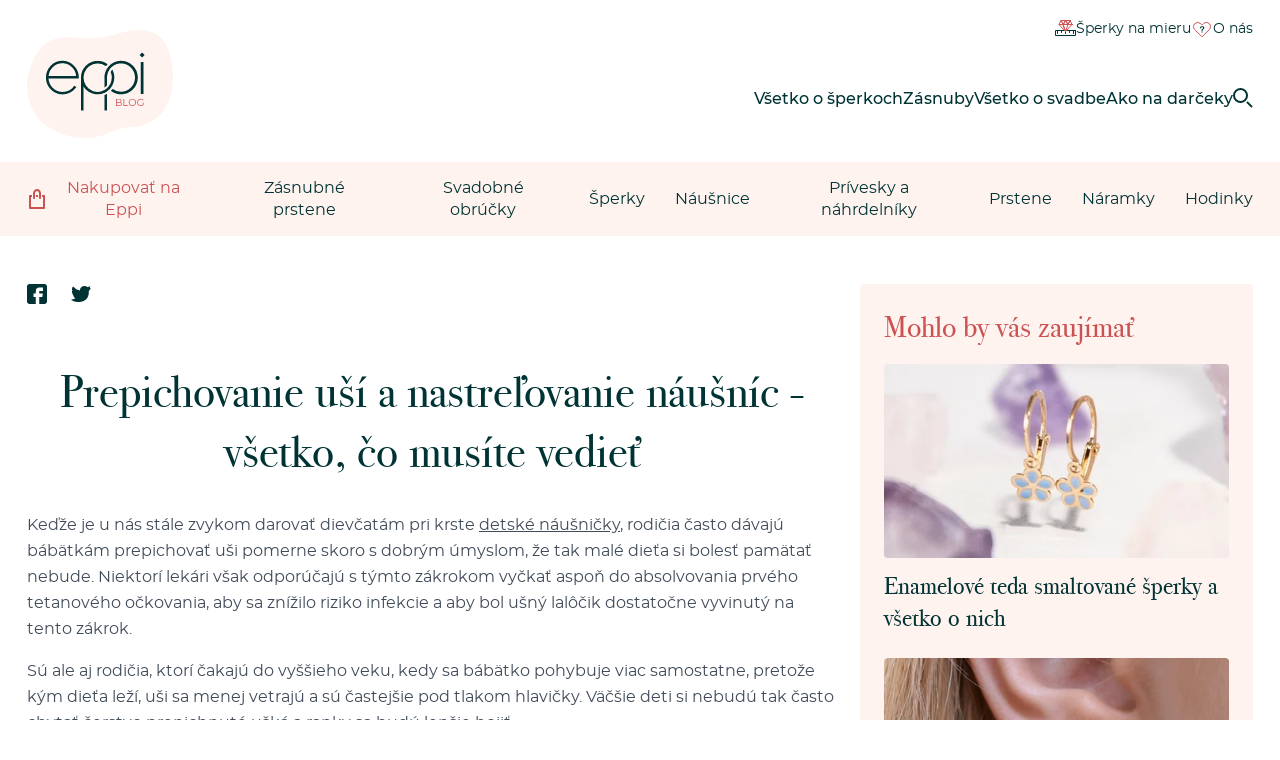

--- FILE ---
content_type: text/html; charset=UTF-8
request_url: https://www.sperky-a-diamanty.sk/blog/vsetko-o-sperkoch/vsetko-o-prepichovani-usi
body_size: 11789
content:
<!DOCTYPE html><html lang="sk" class="no-js"><head><meta charset="utf-8"><meta http-equiv="X-UA-Compatible" content="IE=edge"><meta name="viewport" content="width=device-width, initial-scale=1"><title>Všetko o prepichovaní uší | Eppi.sk</title><link rel="preload" href="/redesign/fonts/400.woff2" as="font" type="font/woff2" crossorigin><link rel="preload" href="/redesign/fonts/500.woff2" as="font" type="font/woff2" crossorigin><script>(function(c,u,v,n,p,e,z,A,w){function k(a){if(!x){x=!0;var l=u.getElementsByTagName(v)[0],d=u.createElement(v);d.src=A;d.crossorigin="anonymous";d.addEventListener("load",function(){try{c[n]=r;c[p]=t;var b=c[e],d=b.init;b.init=function(a){for(var b in a)Object.prototype.hasOwnProperty.call(a,b)&&(w[b]=a[b]);d(w)};B(a,b)}catch(g){console.error(g)}});l.parentNode.insertBefore(d,l)}}function B(a,l){try{for(var d=m.data,b=0;b<a.length;b++)if("function"===typeof a[b])a[b]();var e=!1,g=c.__SENTRY__;"undefined"!==typeof g&&g.hub&&g.hub.getClient()&&(e=!0);g=!1;for(b=0;b<d.length;b++)if(d[b].f){g=!0;var f=d[b];!1===e&&"init"!==f.f&&l.init();e=!0;l[f.f].apply(l,f.a)}!1===e&&!1===g&&l.init();var h=c[n],k=c[p];for(b=0;b<d.length;b++)d[b].e&&h?h.apply(c,d[b].e):d[b].p&&k&&k.apply(c,[d[b].p])}catch(C){console.error(C)}}for(var f=!0,y=!1,q=0;q<document.scripts.length;q++)if(-1<document.scripts[q].src.indexOf(z)){f="no"!==document.scripts[q].getAttribute("data-lazy");break}var x=!1,h=[],m=function(a){(a.e||a.p||a.f&&-1<a.f.indexOf("capture")||a.f&&-1<a.f.indexOf("showReportDialog"))&&f&&k(h);m.data.push(a)};m.data=[];c[e]=c[e]||{};c[e].onLoad=function(a){h.push(a);f&&!y||k(h)};c[e].forceLoad=function(){y=!0;f&&setTimeout(function(){k(h)})};"init addBreadcrumb captureMessage captureException captureEvent configureScope withScope showReportDialog".split(" ").forEach(function(a){c[e][a]=function(){m({f:a,a:arguments})}});var r=c[n];c[n]=function(a,e,d,b,f){m({e:[].slice.call(arguments)});r&&r.apply(c,arguments)};var t=c[p];c[p]=function(a){m({p:a.reason});t&&t.apply(c,arguments)};f||setTimeout(function(){k(h)})})(window,document,"script","onerror","onunhandledrejection","Sentry","f488020cf93a4fbd86db8ccbaa1f8d68","https://browser.sentry-cdn.com/5.27.4/bundle.min.js",{"dsn":"https://f488020cf93a4fbd86db8ccbaa1f8d68@o479098.ingest.sentry.io/5523270"});
         Sentry.onLoad(function() {Sentry.init({ignoreErrors: ["Non-Error promise rejection captured"]});});
       </script><script src="https://polyfill-fastly.io/v3/polyfill.min.js?features=default,Array.prototype.includes,Object.values,Array.prototype.find,AbortController,fetch"></script><script>!function(e){var t={};function n(r){if(t[r])return t[r].exports;var o=t[r]={i:r,l:!1,exports:{}};return e[r].call(o.exports,o,o.exports,n),o.l=!0,o.exports}n.m=e,n.c=t,n.d=function(e,t,r){n.o(e,t)||Object.defineProperty(e,t,{enumerable:!0,get:r})},n.r=function(e){"undefined"!=typeof Symbol&&Symbol.toStringTag&&Object.defineProperty(e,Symbol.toStringTag,{value:"Module"}),Object.defineProperty(e,"__esModule",{value:!0})},n.t=function(e,t){if(1&t&&(e=n(e)),8&t)return e;if(4&t&&"object"==typeof e&&e&&e.__esModule)return e;var r=Object.create(null);if(n.r(r),Object.defineProperty(r,"default",{enumerable:!0,value:e}),2&t&&"string"!=typeof e)for(var o in e)n.d(r,o,function(t){return e[t]}.bind(null,o));return r},n.n=function(e){var t=e&&e.__esModule?function(){return e.default}:function(){return e};return n.d(t,"a",t),t},n.o=function(e,t){return Object.prototype.hasOwnProperty.call(e,t)},n.p="../js/",n(n.s=15)}({0:function(e,t,n){"use strict";t.a=function(e){"loading"!==document.readyState&&null!==document.body?e():document.addEventListener("DOMContentLoaded",e)}},15:function(e,t,n){"use strict";n.r(t);var r=n(0);document.documentElement.classList.remove("no-js"),function(){try{return document.createEvent("TouchEvent"),!0}catch(e){return!1}}()||document.documentElement.classList.add("no-touch"),Object(r.a)((function(){document.documentElement.style.setProperty("--scrollbar-width",window.innerWidth-document.documentElement.clientWidth+"px")}))}});</script><meta name="robots" content="index, follow" /><meta name="revisit-after" content="1 days" /><meta name="author" content="Eppi" /><meta name="google-site-verification" content="7Sr3WaETZTkuAtKkfLXCbUZQDoLtR3KfJg0Wgeykyvk" /><meta property="fb:app_id" content="152498414849440" /><meta property="og:title" content="Všetko o prepichovaní uší" /><meta property="og:type" content="website" /><meta property="og:image" content="https://www.sperky-a-diamanty.sk/img/site/fb_1218_earrings-fb.jpg" /><meta property="og:url" content="https://www.sperky-a-diamanty.sk/blog/vsetko-o-sperkoch/vsetko-o-prepichovani-usi" /><meta property="og:description" content="Niektorí z nás majú uši prepichnuté už od detstva, iní to podstupujú neskôr. Čo by ste o tomto malom zákroku mali vedieť, či už sa ho chystáte podstúpiť vy, alebo vaše deti?" /><meta name="description" content="Niektorí z nás majú uši prepichnuté už od detstva, iní to podstupujú neskôr. Čo by ste o tomto malom zákroku mali vedieť, či už sa ho chystáte podstúpiť vy, alebo vaše deti?" /><link rel="icon" type="image/png" href="/redesign/images/favicons/favicon-96x96.png" sizes="96x96" /><link rel="icon" type="image/svg+xml" href="/redesign/images/favicons/favicon.svg" /><link rel="shortcut icon" href="/redesign/images/favicons/favicon.ico" /><link rel="apple-touch-icon" sizes="180x180" href="/redesign/images/favicons/apple-touch-icon.png" /><meta name="apple-mobile-web-app-title" content="MyWebSite" /><link rel="manifest" href="/redesign/images/favicons/site.webmanifest" /><!-- Main CSS --><link rel="stylesheet" type="text/css" href="/redesign/css/blog.css?ver=1768252831"><link href="https://www.sperky-a-diamanty.sk/blog/vsetko-o-sperkoch/vsetko-o-prepichovani-usi" rel="canonical" /><script>window.dataLayer = window.dataLayer || [];</script><script>
  function gtag(){
    dataLayer.push(arguments);
  }

  var gtmData = {};

  function getCookie(cname) {
    var name = cname + "=";
    var decodedCookie = decodeURIComponent(document.cookie);
    var ca = decodedCookie.split(';');

    for (var i = 0; i <ca.length; i++) {
      var c = ca[i];

      while (c.charAt(0) == ' ') {
        c = c.substring(1);
      }
      if (c.indexOf(name) == 0) {
        return c.substring(name.length, c.length);
      }
    }

    return "";
  }

  var cookie = getCookie('cookie-consent');

  if (cookie !== '') {
    gtag('consent', 'default', JSON.parse(cookie));
  }
  else {
    gtag('consent', 'default', {
      'functionality_storage': 'granted',
      'ad_storage': 'denied',
      'analytics_storage': 'denied',
      'personalization_storage': 'denied',
      'ad_user_data': 'denied',
      'ad_personalization': 'denied'
    });
  }

  (function(w,d,s,l,i){w[l]=w[l]||[];w[l].push({'gtm.start':new Date().getTime(),event:'gtm.js'});var f=d.getElementsByTagName(s)[0],j=d.createElement(s),dl=l!='dataLayer'?'&l='+l:'';j.async=true;j.src='https://www.googletagmanager.com/gtm.js?id='+i+dl;f.parentNode.insertBefore(j,f);})(window,document,'script','dataLayer','GTM-M5SG743');
</script><script type="application/ld+json">
{
  "@context": "https://schema.org",
  "@type": "BlogPosting",
  "mainEntityOfPage": {
    "@type": "WebPage",
    "@id": "https://www.sperky-a-diamanty.sk/blog/vsetko-o-sperkoch/vsetko-o-prepichovani-usi"
  },
  "headline": "Všetko o prepichovaní uší",
  "description": "Niektorí z nás majú uši prepichnuté už od detstva, iní to podstupujú neskôr. Čo by ste o tomto malom zákroku mali vedieť, či už sa ho chystáte podstúpiť vy, alebo vaše deti?",
  "image": "https://img.sperky-a-diamanty.sk/3347d987-aa47-40e7-5644-dfb8819bf500/public",  
  "author": {
    "@type": "Person",
    "name": "Matej Sukovský",
    "url": "https://www.linkedin.com/in/matejsukovsky/"
  },  
  "publisher": {
    "@type": "Organization",
    "name": "Eppi",
    "logo": {
      "@type": "ImageObject",
      "url": "https://www.sperky-a-diamanty.sk/assets/img/logo.svg"
    }
  },
  "datePublished": "2021-10-20T13:22:14+01:00",
  "dateModified": "2025-10-15T14:20:59+01:00"
}
</script></head><body data-csrf="45a358c25a6c42f45bfb0356fcbf855a8b9838ab7e62d7c1d68bf24e4ffeb69bc270ffdfacb3f33c6fc0b6e3d52303072c567eff903978fd2bf2d0027d5909ca" class="sk"><noscript><iframe src="https://www.googletagmanager.com/ns.html?id=GTM-M5SG743" height="0" width="0" style="display:none;visibility:hidden"></iframe></noscript><div class="c-notification-cookie"><div class="c-notification-cookie__body"><p class="c-notification-cookie__pre-title">Nastavenie cookies</p><h2 class="c-notification-cookie__title">Vážime si vášho súkromia</h2><p class="c-notification-cookie__msg"> Aby náš web fungoval a bol bezpečný tak, ako očakávate, potrebujeme od Vás súhlas so spracovaním súborov cookies, t. j. súborov dočasne ukladaných vo vašom prehliadači.<br><br>Súhlas so všetkými cookies udelíte kliknutím na tlačidlo „Súhlasím a pokračovať“. Vaše preferencie môžete upraviť v <a href="#cookie-consent-form" class="js-cookie-preferences">nastavení volieb</a>. Podrobnosti a všetky dôležité informácie nájdete <a href="/subory-cookie-na-nasej-stranke">tu</a>. </p><p class="c-notification-cookie__btns"><span class="c-notification-cookie__btn-agree"><a href="#" class="btn btn--full js-cookie-allow"><span class="btn__text">Súhlasím a pokračovať</span></a></span><span class="c-notification-cookie__btn-deny"><a href="#" class="btn btn--full btn--transparent js-cookie-deny"><span class="btn__text">Použiť len technické cookies</span></a></span></p></div></div><div id="cookie-consent-form" class="u-dn"><div class="js-cookie-alert-content"><div class="c-cookie-preferences"><div class="c-cookie-preferences__header"><h2 class="h3">Nastavenie cookies</h2><p>Vyberte si, ktoré kategórie cookies chcete povoliť.</p></div><ul class="c-cookie-preferences__list"><li class="c-cookie-preferences__item"><p class="c-cookie-preferences__row"><input type="checkbox" id="functionality_storage" value="1" name="functionality_storage" disabled="disabled" checked="checked"><label for="functionality_storage"><span class="c-cookie-preferences__inner"></span><span class="c-cookie-preferences__label">Technické cookies (vždy aktívne) </span></label><span class="c-cookie-preferences__desc"> Bez nich to nepôjde. Sú dôležité pre správne fungovanie nášho webu. Pomáhajú napríklad uchovať obsah vášho košíka alebo uložiť nastavenie súkromia. </span></p></li><li class="c-cookie-preferences__item"><p class="c-cookie-preferences__row"><input type="checkbox" id="analytics_storage" value="1" name="analytics_storage"><label for="analytics_storage"><span class="c-cookie-preferences__inner"></span><span class="c-cookie-preferences__label">Analytické cookies</span></label><span class="c-cookie-preferences__desc"> Pomáhajú nám analyzovať, ako využívate náš web (úplne anonymne), aby sme pre vás mohli zlepšovať jeho fungovanie. </span></p></li><li class="c-cookie-preferences__item"><p class="c-cookie-preferences__row"><input type="checkbox" id="ad_storage" value="1" name="ad_storage"><label for="ad_storage"><span class="c-cookie-preferences__inner"></span><span class="c-cookie-preferences__label">Marketingové cookies</span></label><span class="c-cookie-preferences__desc"> Umožňujú nám zobraziť vám relevantnú reklamu, ktorá je prispôsobená priamo vám na mieru. </span></p></li><li class="c-cookie-preferences__item"><p class="c-cookie-preferences__row"><input type="checkbox" id="personalization_storage" value="1" name="personalization_storage"><label for="personalization_storage"><span class="c-cookie-preferences__inner"></span><span class="c-cookie-preferences__label">Personalizačné cookies</span></label><span class="c-cookie-preferences__desc"> Slúžia pre váš lepší užívateľský dojem zo stránok. Môžeme vám potom zobraziť obsah alebo funkcie prispôsobené len vám. </span></p></li></ul><p class="c-cookie-preferences__btns"><span class="c-cookie-preferences__btn-agree"><a href="#" class="btn btn--full js-cookie-allow"><span class="btn__text">Povoliť všetky cookies</span></a></span><span class="c-cookie-preferences__btn-custom"><a href="#" class="btn btn--full js-cookie-custom"><span class="btn__text">Povoliť vybrané cookies</span></a></span></p></div></div></div><div class="c-top-bar" data-count="1"><div class="c-top-bar__wrapper"><ul class="c-top-bar__list"><li class="c-top-bar__item c-top-bar__item--center c-top-bar__item--show js-gae-promo" style="--topBarBgColor: #FFF8F7; --topBarColor: #FFFFFF; --topBarIconColor: #B77165" data-alert-name="valentyn_2026_hb_sk" data-gae-label="valentyn_2026_hb_sk" data-gae-position="hello_bar" data-delay="10"><div class="container"><p class="c-top-bar__p"><span class="c-top-bar__icon"><svg class="w-icon w-icon--btn-favourite"><use xlink:href="/redesign/svg/svg.svg?ver=1768252877#icon-btn-favourite"></use></svg></span><span class="c-top-bar__desc"><span class="u-dn@md"><a href="https://www.sperky-a-diamanty.sk/valentinske-sperky">Darujte (si) k <strong>Valentínovi</strong> šperk so <strong>zľavou 14%</strong> s kódom <strong>ZLASKY</strong>. Akcia platí len do <strong>14. 2.</strong></a></span><span class="u-dn u-db@md"><a href="https://www.sperky-a-diamanty.sk/valentinske-sperky">Darujte (si) k <strong>Valentínovi</strong> šperk so <strong>zľavou 14%</strong> s kódom <strong>ZLASKY</strong>. Akcia platí len do <strong>14. 2.</strong></a></span></span></p><p class="c-top-bar__close-p"><button type="submit" class="c-top-bar__close js-hello-bar-close" aria-label="Zavřít" title="Zavřít"><svg class="w-icon w-icon--cross"><use xlink:href="/redesign/svg/svg.svg?ver=1768252877#icon-cross"></use></svg></button></p></div></li></ul></div></div><header class="l-header"><div class="container"><div class="l-header__inner"><p class="l-header__logo"><a href="/blog" class="l-header__logo-link"><img src="/redesign/images/blog/logo.svg" width="146" height="108" alt="Eppi.sk"></a></p><div class="l-header__top"><nav class="m-top"><ul class="m-top__list"><li class="m-top__item"><a href="/sperky-na-mieru" class="m-top__link"><svg class="svg-icon icon-sperky-na-miru"><use xlink:href="/redesign/images/blog/svg.svg#icon-sperky-na-miru"></use></svg> Šperky na mieru </a></li><li class="m-top__item m-top__item--about"><a href="/napoveda/o-nas" class="m-top__link"><svg class="svg-icon icon-about-us"><use xlink:href="/redesign/images/blog/svg.svg#icon-about-us"></use></svg> O nás </a></li><li class="m-top__item m-top__item--shopping"><a href="/" class="m-top__link"><svg class="svg-icon icon-cart"><use xlink:href="/redesign/images/blog/svg.svg#icon-cart"></use></svg> Nakupovať na Eppi </a></li></ul></nav></div><div class="l-header__main"><nav class="m-mobile"><ul class="m-mobile__list"><li class="m-mobile__item"><a href="#" class="m-mobile__link m-mobile__link--search js-search-open"><svg class="svg-icon icon-search"><use xlink:href="/redesign/images/blog/svg.svg#icon-search"></use></svg><span class="m-mobile__link-text"> Hľadať </span></a></li><li class="m-mobile__item m-mobile__item--toggle"><a href="/" class="m-mobile__link js-nav-toggler-open"><svg class="svg-icon icon-hamburger"><use xlink:href="/redesign/images/blog/svg.svg#icon-hamburger"></use></svg><span class="m-mobile__link-text"> Menu </span></a><a href="#" class="m-mobile__link m-mobile__link--close js-nav-toggler-close"><svg class="svg-icon icon-cross"><use xlink:href="/redesign/images/blog/svg.svg#icon-cross"></use></svg><span class="m-mobile__link-text"> Zatvoriť menu </span></a></li></ul></nav><nav class="l-header__m-main m-main"><ul class="m-main__list"><li class="m-main__item"><a href="/blog/vsetko-o-sperkoch" class="m-main__link" title="Všetko o šperkoch"> Všetko o šperkoch </a></li><li class="m-main__item"><a href="/zasnuby/ako-spravne-na-zasnuby" class="m-main__link" title="Zásnuby"> Zásnuby </a></li><li class="m-main__item"><a href="/napoveda/tipy/svadba" class="m-main__link" title="Všetko o svadbe"> Všetko o svadbe </a></li><li class="m-main__item"><a href="/tipy-na-darcek" class="m-main__link" title="Ako na darčeky"> Ako na darčeky </a></li><li class="m-main__item m-main__item--search"><a href="#" class="m-main__link m-main__link--search js-search-open"><svg class="svg-icon icon-search"><use xlink:href="/redesign/images/blog/svg.svg#icon-search"></use></svg><span class="m-main__link-text"> Hľadať </span></a></li><li class="m-main__item m-main__item--shopping"><a href="/" class="m-main__link m-main__link--shopping"><svg class="svg-icon icon-cart"><use xlink:href="/redesign/images/blog/svg.svg#icon-cart"></use></svg> Nakupovať na Eppi </a></li><li class="m-main__item m-main__item--shop"><a href="/zasnuby" class="m-main__link"> Zásnubné prstene </a></li><li class="m-main__item m-main__item--shop"><a href="/svadobne-obrucky" class="m-main__link"> Svadobné obrúčky </a></li><li class="m-main__item m-main__item--shop"><a href="/sperky" class="m-main__link"> Šperky </a></li><li class="m-main__item m-main__item--shop"><a href="/sperky/nausnice" class="m-main__link"> Náušnice </a></li><li class="m-main__item m-main__item--shop"><a href="/sperky/privesky-nahrdelniky" class="m-main__link"> Prívesky a náhrdelníky </a></li><li class="m-main__item m-main__item--shop"><a href="/sperky/prstene" class="m-main__link"> Prstene </a></li><li class="m-main__item m-main__item--shop"><a href="/sperky/naramky" class="m-main__link"> Náramky </a></li><li class="m-main__item m-main__item--shop"><a href="/hodinky-vremmy" class="m-main__link"> Hodinky </a></li></ul></nav></div></div></div><div class="l-header__shop"><div class="container"><nav class="m-shop"><ul class="m-shop__list"><li class="m-shop__item"><a href="/" class="m-shop__link m-shop__link--shopping"><svg class="svg-icon icon-cart"><use xlink:href="/redesign/images/blog/svg.svg#icon-cart"></use></svg> Nakupovať na Eppi </a></li><li class="m-shop__item"><a href="/zasnuby" class="m-shop__link"> Zásnubné prstene </a></li><li class="m-shop__item"><a href="/svadobne-obrucky" class="m-shop__link"> Svadobné obrúčky </a></li><li class="m-shop__item"><a href="/sperky" class="m-shop__link"> Šperky </a></li><li class="m-shop__item"><a href="/sperky/nausnice" class="m-shop__link"> Náušnice </a></li><li class="m-shop__item"><a href="/sperky/privesky-nahrdelniky" class="m-shop__link"> Prívesky a náhrdelníky </a></li><li class="m-shop__item"><a href="/sperky/prstene" class="m-shop__link"> Prstene </a></li><li class="m-shop__item"><a href="/sperky/naramky" class="m-shop__link"> Náramky </a></li><li class="m-shop__item"><a href="/hodinky-vremmy" class="m-shop__link"> Hodinky </a></li></ul></nav></div></div></header><div class="c-header-search"><div class="c-header-search__bg js-search-close"></div><div class="c-header-search__cnt"><div class="container"><a href="#" class="c-header-search__close js-search-close" title="Zatvoriť okno"><svg role="img" class="svg-icon icon-cross"><use xlink:href="/redesign/images/blog/svg.svg#icon-cross"></use></svg></a><div class="c-header-search__container"><h2>Čo hľadáte?</h2><form method="get" accept-charset="utf-8" id="ProductSearchForm" class="search-form" action="/blog"><p class="form-row"><label for="searchText" class="u-dn">Hľadaný výraz</label><input type="search" name="q" placeholder="Hľadaný výraz…" id="searchText" aria-labelledby="searchText" aria-label="Search"></p><p class="u-tac"><button type="submit" class="btn"><span class="btn__text">Hľadať</span></button></p></form></div></div></div></div><main class="main-content"><article class="p-blog-article"><div class="container"><div class="grid"><div class="grid__col grid__col--md-8"><div class="p-blog-article__main"><div class="c-share-article c-share-article--onside"><!-- Ten modifikator by bylo dobry predavat primo (onside je na zacatku clanku) --><!-- <div class="c-share-article c-share-article--onside"> --><ul class="c-share-article__list"><li class="c-share-article__item c-share-article__item--text">Sdílet:</li><li class="c-share-article__item"><a href="https://www.facebook.com/sharer.php?display=page&u=https://www.sperky-a-diamanty.sk/blog/vsetko-o-sperkoch/vsetko-o-prepichovani-usi" target="_blank" class="c-share-article__link"><svg class="svg-icon icon-share-facebook"><use xlink:href="/redesign/images/blog/svg.svg#icon-share-facebook"></use></svg></a></li><li class="c-share-article__item"><a href="https://twitter.com/share?url=https://www.sperky-a-diamanty.sk/blog/vsetko-o-sperkoch/vsetko-o-prepichovani-usi" target="_blank" class="c-share-article__link"><svg class="svg-icon icon-share-twitter"><use xlink:href="/redesign/images/blog/svg.svg#icon-share-twitter"></use></svg></a></li></ul><!-- </div> --></div><div class="p-blog-article__cnt"><h1>Prepichovanie uší a nastreľovanie náušníc - všetko, čo musíte vedieť</h1><p>Keďže je u nás stále zvykom darovať dievčatám pri krste <a href="/sperky/nausnice/detske-nausnice" target="_blank">detské náušničky</a>, rodičia často dávajú bábätkám prepichovať uši pomerne skoro s dobrým úmyslom, že tak malé dieťa si bolesť pamätať nebude. Niektorí lekári však odporúčajú s týmto zákrokom vyčkať aspoň do absolvovania prvého tetanového očkovania, aby sa znížilo riziko infekcie a aby bol ušný lalôčik dostatočne vyvinutý na tento zákrok.</p><p>Sú ale aj rodičia, ktorí čakajú do vyššieho veku, kedy sa bábätko pohybuje viac samostatne, pretože kým dieťa leží, uši sa menej vetrajú a sú častejšie pod tlakom hlavičky. Väčšie deti si nebudú tak často chytať čerstvo prepichnuté ušká a ranky sa budú lepšie hojiť.</p><p>No a niektorí rodičia nechávajú rozhodnutie o prepichnutí uší na svoje deti, až dosiahnu dospelosť a budú chcieť náušnice alebo piercing do ucha.</p><div class="c-article-img"><figure class="c-article-img__figure"><a href="/sperk/minimalisticke-strieborne-nausnice-s-rubinmi-ciriaco/41796" class="c-article-img__link"><picture class="c-article-img__picture"><img src="/img/content/blog/earrings01.jpg" alt="Minimalistické strieborné náušnice" class="" width="808" height="539" loading="lazy" /></picture></a></figure></div><h2>Ako prebieha prepichovanie a nastreľovanie náušníc?</h2><p>Keď si vyberáte zákrok, väčšinou máte na výber klasické prepichnutie ihlou, alebo nastrelenie náušnice. V oboch prípadoch sa ale najskôr ušný lalôčik vydenzifikuje a špeciálnou fixou sa naznačí miesto vpichu. Potom sa vykoná samotný zákrok. Prepichnutie je podľa mnohých ľudí jemnejšie a ľahšie sa hojí. Napríklad prepichnutie chrupavky ucha je veľmi častý zákrok. </p><p>Nastreľovanie náušnice je zase otázkou niekoľkých sekúnd, kedy sa pomocou malého nástroja do ušného lalôčiku vstrelí vami vybraná náušnica. Väčšinou ide o napichovacie náušnice z chirurgickej ocele, ale môžete si zakúpiť aj <a href="/sperky/nausnice/zlate-nausnice" target="_blank">zlaté náušnice</a> alebo <a href="/sperky/nausnice/platinove-nausnice" target="_blank">platinové náušnice</a>. Výhodou nastrelenia je, že ranka zvyčajne nekrváca.</p><p>Nová <a href="/sperky/nausnice/detske-nausnice" target="_blank">detská náušnica</a> by ale v oboch prípadoch mala byť hlavne ľahká a z hypoalergénneho kovu, aby sa uľahčilo liečenie.</p><div class="c-articles-slider c-articles-slider--images"><div class="c-articles-slider__slider"><nav class="c-articles-slider__nav jsonlyactive"><a href="#" class="c-articles-slider__nav-item c-articles-slider__nav-item--prev"><svg class="svg-icon icon-arrow"><use xlink:href="/assets/svg-blog.svg#icon-arrow"></use></svg></a><a href="#" class="c-articles-slider__nav-item c-articles-slider__nav-item--next"><svg class="svg-icon icon-arrow"><use xlink:href="/assets/svg-blog.svg#icon-arrow"></use></svg></a></nav><ul class="c-articles-slider__list js-article-slider--images"><li class="c-articles-slider__item"><div class="c-article-img"><figure class="c-article-img__figure"><a href="/sperk/nausnice-s-akvamarinom-mesacnym-kamenom-a-modrym-diamantom-baal/45821" class="c-article-img__link"><picture class="c-article-img__picture"><img src="https://img.sperky-a-diamanty.sk/29bb22b2-b9b1-4571-890a-12b467887600/h=200" alt="Náušnice s akvamarínom, mesačným kameňom a modrým diamantom Baal" width="256" height="256" loading="lazy"></picture></a><figcaption class="c-article-img__caption">Náušnice s akvamarínom, mesačným kameňom a modrým diamantom Baal</figcaption></figure></div></li><li class="c-articles-slider__item"><div class="c-article-img"><figure class="c-article-img__figure"><a href="/sperk/kruhove-nausnice-s-lab-grown-baguette-diamantmi-arwen/44885" class="c-article-img__link"><picture class="c-article-img__picture"><img src="https://img.sperky-a-diamanty.sk/91168d0f-bbd1-4ea9-3581-14afe1494200/h=200" alt="Kruhové náušnice s lab-grown baguette diamantmi Arwen" width="256" height="256" loading="lazy"></picture></a><figcaption class="c-article-img__caption">Kruhové náušnice s lab-grown baguette diamantmi Arwen</figcaption></figure></div></li><li class="c-articles-slider__item"><div class="c-article-img"><figure class="c-article-img__figure"><a href="/sperk/strieborne-visiace-nausnice-s-lab-grown-diamantmi-yuli/44302" class="c-article-img__link"><picture class="c-article-img__picture"><img src="https://img.sperky-a-diamanty.sk/a873e004-02e4-4495-f082-52939653f000/h=200" alt="Strieborné visiace náušnice s lab-grown diamantmi Yuli" width="256" height="256" loading="lazy"></picture></a><figcaption class="c-article-img__caption">Strieborné visiace náušnice s lab-grown diamantmi Yuli</figcaption></figure></div></li><li class="c-articles-slider__item"><div class="c-article-img"><figure class="c-article-img__figure"><a href="/sperk/strieborne-nausnice-s-lab-grown-diamantmi-wishbone/44308" class="c-article-img__link"><picture class="c-article-img__picture"><img src="https://img.sperky-a-diamanty.sk/4643e858-92d2-42cd-4ea3-decf16774100/h=200" alt="Strieborné náušnice s lab-grown diamantmi Wishbone" width="256" height="256" loading="lazy"></picture></a><figcaption class="c-article-img__caption">Strieborné náušnice s lab-grown diamantmi Wishbone</figcaption></figure></div></li><li class="c-articles-slider__item"><div class="c-article-img"><figure class="c-article-img__figure"><a href="/sperk/zlate-cluster-nausnice-s-koralmi-a-diamantmi-phyllis/42880" class="c-article-img__link"><picture class="c-article-img__picture"><img src="https://img.sperky-a-diamanty.sk/0c5a815a-5aa8-4217-3a3c-9efd4845d900/h=200" alt="Zlaté cluster náušnice s korálmi a diamantmi Phyllis" width="256" height="256" loading="lazy"></picture></a><figcaption class="c-article-img__caption">Zlaté cluster náušnice s korálmi a diamantmi Phyllis</figcaption></figure></div></li><li class="c-articles-slider__item"><div class="c-article-img"><figure class="c-article-img__figure"><a href="/sperk/kruhove-nausnice-s-diamantmi-a-smaragdmi-naray/42190" class="c-article-img__link"><picture class="c-article-img__picture"><img src="https://img.sperky-a-diamanty.sk/44e630bd-cd7f-4e35-0d83-21c2a6d3e800/h=200" alt="Kruhové náušnice s diamantmi a smaragdmi Naray" width="256" height="256" loading="lazy"></picture></a><figcaption class="c-article-img__caption">Kruhové náušnice s diamantmi a smaragdmi Naray</figcaption></figure></div></li></ul></div></div><p class="u-tac u-mb-5"><a href="/sperky/nausnice" class="btn"><span class="btn__text">Objaviť náušnice</span></a></p><h2>Starostlivosť o pokožku po prepichnutí uší</h2><p>Novou náušnicou v uchu sa to ale nekončí. Ako pri každom zásahu do tela, aj v tomto prípade by ste mali dodržiavať niekoľko hygienických pravidiel. Na prepichnuté miesto siahajte iba čistými rukami a občas jemne pohybujte náušnicou dopredu a dozadu, aby ste uvoľnili prischnutý tkanivový mok, ktorý vznikol po zákroku. Miesto vpichu ošetrujte antibakteriálnym mydlom alebo soľným roztokom. A aspoň na 3 týždne si odpustite bazén, kde by mohlo dôjsť k infekcii.</p><div class="c-article-img"><figure class="c-article-img__figure"><a href="/sperk/nausnice-s-modrymi-zafirmi-s-vyberom-velkosti-dalia/45673" class="c-article-img__link"><picture class="c-article-img__picture"><img src="/img/content/blog/earrings02.jpg" alt="Náušnice s modrými zafírmi s výberom veľkosti" class="" width="808" height="539" loading="lazy" /></picture></a></figure></div><h3>Pár tipov na záver</h3><ul><li>Prepichnutie ucha určite nenechávajte na mamu, sestru, kamarátku či dokonca na seba samu. Vždy je lepšie skočiť k odborníkom</li><li>Uši vám profesionálne prepichnú v niektorých lekárskych ordináciách, u dermatológa, alebo vám ich môžu nastreliť aj v zlatníctve, tetovacom, alebo piercingovom štúdiu</li><li>U malých detí je vhodné náušnice najskôr sterilizovať. Prvé náušnice by mali byť aspoň zo 14 karátového zlata, aby sa zabránilo možnej alergii na kov</li><li>Po prepichnutí uší vždy dodržiavajte hygienické odporúčania a v prípade, že sa podráždenie pokožky v mieste novej náušnice zhorší, určite vyhľadajte pomoc lekára alebo dermatológa</li></ul><p><br /><div class="c-articles-slider c-articles-slider--images"><div class="c-articles-slider__slider"><nav class="c-articles-slider__nav jsonlyactive"><a href="#" class="c-articles-slider__nav-item c-articles-slider__nav-item--prev"><svg class="svg-icon icon-arrow"><use xlink:href="/assets/svg-blog.svg#icon-arrow"></use></svg></a><a href="#" class="c-articles-slider__nav-item c-articles-slider__nav-item--next"><svg class="svg-icon icon-arrow"><use xlink:href="/assets/svg-blog.svg#icon-arrow"></use></svg></a></nav><ul class="c-articles-slider__list js-article-slider--images"><li class="c-articles-slider__item"><div class="c-article-img"><figure class="c-article-img__figure"><a href="/sperk/zlate-detske-skrutkovacie-nausnice-s-jednorozcami-sherri/44597" class="c-article-img__link"><picture class="c-article-img__picture"><img src="https://img.sperky-a-diamanty.sk/2fc710c4-4437-4f75-3856-6806a58fc000/h=200" alt="Zlaté detske skrutkovacie náušnice s jednorožcami Sherri" width="256" height="256" loading="lazy"></picture></a><figcaption class="c-article-img__caption">Zlaté detske skrutkovacie náušnice s jednorožcami Sherri</figcaption></figure></div></li><li class="c-articles-slider__item"><div class="c-article-img"><figure class="c-article-img__figure"><a href="/sperk/zlate-detske-nausnice-s-modrymi-kvietkami-keeley/44594" class="c-article-img__link"><picture class="c-article-img__picture"><img src="https://img.sperky-a-diamanty.sk/e13293f7-ccab-46aa-e613-f979ee641b00/h=200" alt="Zlaté detské náušnice s modrými kvietkami Keeley" width="256" height="256" loading="lazy"></picture></a><figcaption class="c-article-img__caption">Zlaté detské náušnice s modrými kvietkami Keeley</figcaption></figure></div></li><li class="c-articles-slider__item"><div class="c-article-img"><figure class="c-article-img__figure"><a href="/sperk/zlate-detske-nausnice-v-tvare-srdiecka-aurora/35951" class="c-article-img__link"><picture class="c-article-img__picture"><img src="https://img.sperky-a-diamanty.sk/10d023b3-bdf1-41f2-2772-9eb323224d00/h=200" alt="Zlaté detské náušnice v tvare srdiečka Aurora" width="256" height="256" loading="lazy"></picture></a><figcaption class="c-article-img__caption">Zlaté detské náušnice v tvare srdiečka Aurora</figcaption></figure></div></li><li class="c-articles-slider__item"><div class="c-article-img"><figure class="c-article-img__figure"><a href="/sperk/jemne-detske-nausnice-s-topasmi-a-diamantmi-aurora/42708" class="c-article-img__link"><picture class="c-article-img__picture"><img src="https://img.sperky-a-diamanty.sk/e64d1808-b53e-42a9-c5dd-670246cca700/h=200" alt="Jemné detské náušnice s topásmi a diamantmi Aurora" width="256" height="256" loading="lazy"></picture></a><figcaption class="c-article-img__caption">Jemné detské náušnice s topásmi a diamantmi Aurora</figcaption></figure></div></li><li class="c-articles-slider__item"><div class="c-article-img"><figure class="c-article-img__figure"><a href="/sperk/zlate-detske-nausnice-v-tvare-slzy-s-drahokamom-podla-vyberu-cinderella/36147" class="c-article-img__link"><picture class="c-article-img__picture"><img src="https://img.sperky-a-diamanty.sk/b3c8d0a3-3724-43a1-b14c-e56dcfedf500/h=200" alt="Zlaté detské náušnice v tvare slzy s drahokamom podľa výberu Cinderella" width="256" height="256" loading="lazy"></picture></a><figcaption class="c-article-img__caption">Zlaté detské náušnice v tvare slzy s drahokamom podľa výberu Cinderella</figcaption></figure></div></li></ul></div></div></p><p class="u-tac u-mb-5"><a href="/sperky/nausnice/detske-nausnice" class="btn"><span class="btn__text">Detské náušnice</span></a></p></div><div id="newsletter" class="c-blog-newsletter c-blog-newsletter--article"><div class="c-blog-newsletter__icon"><svg class="svg-icon icon-newsletter"><use xlink:href="/redesign/images/blog/svg.svg#icon-newsletter"></use></svg></div><form method="post" accept-charset="utf-8" id="newsletter-box-form" data-gae-label="Newsletter Box" class="js-gae-form js-subscribe-form" action="/subscribe"><div style="display:none;"><input type="hidden" name="_method" value="POST"/><input type="hidden" name="_csrfToken" autocomplete="off" value="45a358c25a6c42f45bfb0356fcbf855a8b9838ab7e62d7c1d68bf24e4ffeb69bc270ffdfacb3f33c6fc0b6e3d52303072c567eff903978fd2bf2d0027d5909ca"/></div><p class="c-blog-newsletter__pre-title">Newsletter</p><h2 class="c-blog-newsletter__title">Okrem článkov ponúkame aj množstvo akcií, zliav a súťaží.</h2><p class="c-blog-newsletter__desc">Chcete o nich vedieť ako prvý? Stačí sa prihlásiť k nášmu newsletteru.</p><div class="grid"><div class="grid__col grid__col--lg-7 grid__col--xl-8 u-order-0@lg"><p class="form-row"><label for="newsletter-email">E-mailová adresa <span class="required">*</span></label><input name="data[Newsletter][email]" type="text" placeholder="" id="newsletter-email"><span class="form-row__error">Emailovú adresu ste nezadali správne.</span></p></div><div class="grid__col u-order-2@lg"><p class="form-row form-row--checkbox"><input type="checkbox" name="data[Newsletter][approved]" value="1" id="newsletter-agree" checked="checked"><label for="newsletter-agree"> Súhlasím so zasielaním komerčnej komunikácie a <a href="https://www.sperky-a-diamanty.sk/osobne-udaje#komercna-komunikacia" target="_blank">spracovaním osobných údajov pre tieto účely</a> - viac informácií <a href="https://www.sperky-a-diamanty.sk/komercna-komunikacia" target="_blank">tu</a>. <span class="w-tooltip" title="Zaujíma vás, prečo a akým spôsobom budeme vaše osobné údaje spracovávať? Kliknite na odkaz v texte vedľa otáznika a prečítajte si viac."><svg class="svg-icon icon-tooltip-question"><use xlink:href="/redesign/images/blog/svg.svg#icon-tooltip-question"></use></svg></span></label><span class="form-row__error">Musíte súhlasiť s podmienkami.</span></p></div><div class="grid__col grid__col--lg-5 grid__col--xl-4 u-order-1@lg"><p class="c-blog-newsletter__btn"><button type="submit" class="btn btn--full"><span class="btn__text">Prihlásiť sa k odberu</span></button></p></div></div></form><div class="c-blog-newsletter__corner c-blog-newsletter__corner--3"><svg class="svg-icon icon-newsletter-corner-3"><use xlink:href="/redesign/images/blog/svg.svg#icon-newsletter-corner-3"></use></svg></div></div><div class="p-blog-article__footer"><div class="p-blog-article__footer-share c-share-article"><!-- Ten modifikator by bylo dobry predavat primo (onside je na zacatku clanku) --><!-- <div class="c-share-article c-share-article--onside"> --><ul class="c-share-article__list"><li class="c-share-article__item c-share-article__item--text">Sdílet:</li><li class="c-share-article__item"><a href="https://www.facebook.com/sharer.php?display=page&u=https://www.sperky-a-diamanty.sk/blog/vsetko-o-sperkoch/vsetko-o-prepichovani-usi" target="_blank" class="c-share-article__link"><svg class="svg-icon icon-share-facebook"><use xlink:href="/redesign/images/blog/svg.svg#icon-share-facebook"></use></svg></a></li><li class="c-share-article__item"><a href="https://twitter.com/share?url=https://www.sperky-a-diamanty.sk/blog/vsetko-o-sperkoch/vsetko-o-prepichovani-usi" target="_blank" class="c-share-article__link"><svg class="svg-icon icon-share-twitter"><use xlink:href="/redesign/images/blog/svg.svg#icon-share-twitter"></use></svg></a></li></ul><!-- </div> --></div><div class="p-blog-article__footer-tags c-share-article"><ul class="w-article-tags"><li class="w-article-tags__tag"><a href="/blog?tag=3" class="w-article-tags__link"><svg class="svg-icon icon-article-tag-4"><use xlink:href="/redesign/images/blog/svg.svg#icon-article-tag-4"></use></svg><span class="w-article-tags__text">Inšpirácia</span></a></li><li class="w-article-tags__tag"><a href="/blog?tag=6" class="w-article-tags__link"><svg class="svg-icon icon-article-tag-7"><use xlink:href="/redesign/images/blog/svg.svg#icon-article-tag-7"></use></svg><span class="w-article-tags__text">Zaujímavosti</span></a></li></ul></div></div></div></div><div class="grid__col grid__col--md-4"><div class="c-interested-in"><h2 class="c-interested-in__title">Mohlo by vás zaujímať</h2><ul class="c-interested-in__list"><li class="c-interested-in__item"><article class="c-article-preview-light"><a href="/napoveda/zaujimavosti/enamel" class="c-article-preview-light__link"></a><picture class="c-article-preview-light__picture"><img src="https://img.sperky-a-diamanty.sk/94473460-881f-405e-a663-885a3d3d6100/w=480" alt="Enamelové teda smaltované šperky a všetko o nich" loading="lazy" data-object-fit></picture><h3 class="c-article-preview-light__title"><a href="/napoveda/zaujimavosti/enamel" class="c-article-preview-light__title-link"> Enamelové teda smaltované šperky a všetko o nich </a></h3></article></li><li class="c-interested-in__item"><article class="c-article-preview-light"><a href="/napoveda/tipy/rady-a-navody/vyber-nausnic-podla-typu-tvare" class="c-article-preview-light__link"></a><picture class="c-article-preview-light__picture"><img src="https://img.sperky-a-diamanty.sk/a439cb76-0190-4ecf-745c-ad21546bd400/w=480" alt="Ako vybrať náušnice podľa typu tváre" loading="lazy" data-object-fit></picture><h3 class="c-article-preview-light__title"><a href="/napoveda/tipy/rady-a-navody/vyber-nausnic-podla-typu-tvare" class="c-article-preview-light__title-link"> Ako vybrať náušnice podľa typu tváre </a></h3></article></li></ul><ul class="w-article-tags w-article-tags--white"><li class="w-article-tags__tag"><a href="/blog?tag=3" class="w-article-tags__link"><svg class="svg-icon icon-article-tag-4"><use xlink:href="/redesign/images/blog/svg.svg#icon-article-tag-4"></use></svg><span class="w-article-tags__text">Inšpirácia</span></a></li><li class="w-article-tags__tag"><a href="/blog?tag=6" class="w-article-tags__link"><svg class="svg-icon icon-article-tag-7"><use xlink:href="/redesign/images/blog/svg.svg#icon-article-tag-7"></use></svg><span class="w-article-tags__text">Zaujímavosti</span></a></li></ul></div></div></div><div class="grid"><div class="grid__col grid__col--md-8"><div class="c-theme-writing"><h2 class="c-theme-writing__title">Témy, o ktorých píšeme</h2><div class="c-articles-slider"><div class="c-articles-slider__slider"><nav class="c-articles-slider__nav jsonlyactive"><a href="#" class="c-articles-slider__nav-item c-articles-slider__nav-item--prev"><svg class="svg-icon icon-arrow"><use xlink:href="/assets/svg-blog.svg#icon-arrow"></use></svg></a><a href="#" class="c-articles-slider__nav-item c-articles-slider__nav-item--next"><svg class="svg-icon icon-arrow"><use xlink:href="/assets/svg-blog.svg#icon-arrow"></use></svg></a></nav><ul class="c-articles-slider__list js-article-slider"><li class="c-articles-slider__item"><a href="/blog/vsetko-o-sperkoch" class="c-articles-slider__link"></a><div class="c-articles-slider__img"><picture class="c-articles-slider__picture"><img src="https://img.sperky-a-diamanty.sk/4212143e-1600-4ca2-5c26-5f1d85d42a00/w=480" alt="" data-object-fit width="184" height="214" loading="lazy"></picture><span class="c-articles-slider__picture-hover">Čítať túto tému</span></div><h3 class="c-articles-slider__title">Všetko o šperkoch</h3></li><li class="c-articles-slider__item"><a href="/zasnuby/ako-spravne-na-zasnuby" class="c-articles-slider__link"></a><div class="c-articles-slider__img"><picture class="c-articles-slider__picture"><img src="https://img.sperky-a-diamanty.sk/07628b07-9f81-44c3-be4c-e6535658f000/w=480" alt="" data-object-fit width="184" height="214" loading="lazy"></picture><span class="c-articles-slider__picture-hover">Čítať túto tému</span></div><h3 class="c-articles-slider__title">Zásnuby</h3></li><li class="c-articles-slider__item"><a href="/napoveda/tipy/svadba" class="c-articles-slider__link"></a><div class="c-articles-slider__img"><picture class="c-articles-slider__picture"><img src="https://img.sperky-a-diamanty.sk/f21ab752-13e7-4e8f-f6cb-d54429f6c000/w=480" alt="" data-object-fit width="184" height="214" loading="lazy"></picture><span class="c-articles-slider__picture-hover">Čítať túto tému</span></div><h3 class="c-articles-slider__title">Všetko o svadbe</h3></li><li class="c-articles-slider__item"><a href="/tipy-na-darcek" class="c-articles-slider__link"></a><div class="c-articles-slider__img"><picture class="c-articles-slider__picture"><img src="https://img.sperky-a-diamanty.sk/783d2620-8d0b-4739-1e8b-54c8c58abf00/w=480" alt="" data-object-fit width="184" height="214" loading="lazy"></picture><span class="c-articles-slider__picture-hover">Čítať túto tému</span></div><h3 class="c-articles-slider__title">Ako na darčeky</h3></li></ul></div></div></div></div></div></div></article></main><footer class="l-footer"><div class="container"><nav class="m-socials"><div class="container"><ul class="m-socials__list"><li class="m-socials__item"><a target="_blank" href="https://instagram.com/eppi_sk/" class="m-socials__link" rel="noreferrer"><svg role="img" class="svg-icon icon-instagram"><use xlink:href="/redesign/images/blog/svg.svg#icon-instagram"></use></svg><span>Instagram</span></a></li><li class="m-socials__item"><a target="_blank" href="https://www.facebook.com/SperkyADiamanty/" class="m-socials__link" rel="noreferrer"><svg role="img" class="svg-icon icon-facebook"><use xlink:href="/redesign/images/blog/svg.svg#icon-facebook"></use></svg><span>Facebook</span></a></li><li class="m-socials__item"><a target="_blank" href="https://www.youtube.com/channel/UC0iJy44ep_VR9eS9eYaPagQ" class="m-socials__link m-socials__link--youtube" rel="noreferrer"><svg role="img" class="svg-icon icon-youtube"><use xlink:href="/redesign/images/blog/svg.svg#icon-youtube"></use></svg><span>Youtube</span></a></li><li class="m-socials__item"><a target="_blank" href="https://www.twitter.com/SperkyADiamanty" class="m-socials__link m-socials__link--twitter" rel="noreferrer"><svg role="img" class="svg-icon icon-twitter"><use xlink:href="/redesign/images/blog/svg.svg#icon-twitter"></use></svg><span>Twitter</span></a></li><li class="m-socials__item"><a target="_blank" href="https://www.pinterest.com/Sperkyadiamanty/" class="m-socials__link m-socials__link--pinterest" rel="noreferrer"><svg role="img" class="svg-icon icon-pinterest"><use xlink:href="/redesign/images/blog/svg.svg#icon-pinterest"></use></svg><span>Pinterest</span></a></li></ul></div></nav><p class="l-footer__logo"><a href="/blog" class="l-footer__logo-link"><img src="/redesign/images/blog/logo-light.svg" width="130" height="96" alt="Eppi.sk" loading="lazy"></a></p><p class="l-footer__copy"> &copy; 2011 - 2026, Eppi.sk </p></div></footer><script>
  // HelloBar cookies
  var cookieWhitelist = ['CartId', 'SignedUser', 'csrfToken', 'de_eppi_session', 'cookies-notification-closed'];
  var cookieDisableName = 'cookieDisabled';

    window.lazySizesConfig = window.lazySizesConfig || {};
  window.lazySizesConfig.loadMode = 1;
  window.lazySizesConfig.expFactor = 0.5;
  window.lazySizesConfig.customMedia = {"--sm":"(max-width: 549px)","--md":"(max-width: 767px)","--lg":"(max-width: 1023px)","--xl":"(max-width: 1199px)","--xla":"(max-width: 1367px)","--xxl":"(max-width: 1439px)","--retina":"(-webkit-min-device-pixel-ratio: 1.1), (min-resolution: 192dpi)"}
  </script><script src="/redesign/js/blog.js?v=1768252876" async></script><script>
window.dataLayer = window.dataLayer || [];
dataLayer.push({ ecommerce: null });
dataLayer.push({"event":"page_category_identification","page.category.pageType":"blog_article"});
</script><script defer src="https://static.cloudflareinsights.com/beacon.min.js/vcd15cbe7772f49c399c6a5babf22c1241717689176015" integrity="sha512-ZpsOmlRQV6y907TI0dKBHq9Md29nnaEIPlkf84rnaERnq6zvWvPUqr2ft8M1aS28oN72PdrCzSjY4U6VaAw1EQ==" data-cf-beacon='{"version":"2024.11.0","token":"a9af19dcf69449a48d4066d899429732","r":1,"server_timing":{"name":{"cfCacheStatus":true,"cfEdge":true,"cfExtPri":true,"cfL4":true,"cfOrigin":true,"cfSpeedBrain":true},"location_startswith":null}}' crossorigin="anonymous"></script>
</body></html>

--- FILE ---
content_type: text/css
request_url: https://www.sperky-a-diamanty.sk/redesign/css/blog.css?ver=1768252831
body_size: 16750
content:
@font-face{font-family:"bodoni";src:url("../fonts/bodoni.woff2") format("woff2");font-weight:400;font-style:normal;font-display:swap}@font-face{font-family:"Adjusted Arial-bodoni Fallback";src:local(arial);font-weight:400;size-adjust:87%;ascent-override:109%;descent-override:33%;line-gap-override:0%}@font-face{font-family:"Montserrat";src:url("../fonts/300.woff2") format("woff2");font-weight:300;font-style:normal;font-display:swap}@font-face{font-family:"Adjusted Arial Fallback";font-weight:300;src:local(arial);size-adjust:100%;ascent-override:88%;descent-override:15%;line-gap-override:normal}@font-face{font-family:"Montserrat";src:url("../fonts/400.woff2") format("woff2");font-weight:400;font-style:normal;font-display:swap}@font-face{font-family:"Adjusted Arial Fallback";src:local(arial);font-weight:400;size-adjust:100%;ascent-override:88%;descent-override:15%;line-gap-override:normal}@font-face{font-family:"Montserrat";src:url("../fonts/500.woff2") format("woff2");font-weight:500;font-style:normal;font-display:swap}@font-face{font-family:"Adjusted Arial Fallback";src:local(arial);font-weight:500;size-adjust:100%;ascent-override:88%;descent-override:15%;line-gap-override:normal}@font-face{font-family:"Montserrat";src:url("../fonts/600.woff2") format("woff2");font-weight:600;font-style:normal;font-display:swap}@font-face{font-family:"Adjusted Arial Fallback";src:local(arial);font-weight:600;size-adjust:104%;ascent-override:86%;descent-override:15%;line-gap-override:normal}.w-arrow-link{position:relative;display:inline-block;padding-right:2rem}.w-arrow-link:after{position:absolute;top:50%;right:0;width:1.2rem;height:1.2rem;content:"";transition:.25s transform;transform:translateY(-50%);background:url(/assets/img/svg/svgArrow.svg) center center no-repeat}.w-arrow-link:hover:after{transform:translateY(-50%) translateX(0.4rem)}.w-switch--checkbox .w-switch__label,input[type=checkbox]+label,input[type=radio]+label{position:relative;margin-bottom:2.4rem;padding-left:4rem;font-size:1.6rem;line-height:2.6rem}.w-switch--checkbox .w-switch__label:before,input[type=checkbox]+label:before,input[type=radio]+label:before,.w-switch--checkbox .w-switch__label:after,input[type=checkbox]+label:after,input[type=radio]+label:after{position:absolute;top:0;left:0;width:2.4rem;height:2.4rem;content:"";border:1px solid #aebdcc;border-radius:.4rem}.w-switch--checkbox .w-switch__label:after,input[type=checkbox]+label:after,input[type=radio]+label:after{opacity:0;border:0 none;background:url(/redesign/images/blog/svgCheck.svg) center center no-repeat;background-size:1.6rem 1.6rem}.w-switch--checkbox .w-switch__label:hover:before,input[type=checkbox]+label:hover:before,input[type=radio]+label:hover:before{border-color:#6f7a8a}@media all and (min-width: 768px){.w-switch--checkbox .w-switch__label,input[type=checkbox]+label,input[type=radio]+label{font-size:1.4rem;line-height:2.4rem}}input[type=radio]+label:before,input[type=radio]+label:after{border-radius:50%}input[type=radio]+label:after{width:1.6rem;height:1.6rem;transform:translate(0.4rem, 0.4rem);background:none #033}.w-article-tags__tag,.p-wedding-planner__list li,.p-gems-guide__item,.c-category-signpost__item,.c-text-params li,.c-cookie-preferences__item,.c-articles-slider__item,.c-interested-in__item,.c-share-article__item,.c-download-for-free__item,.m-shop__item,.m-top__item,.m-socials__item,.m-main__item,.m-mobile__item,.l-breadcrumb__item{margin:0;padding:0;list-style-type:none;background:none rgba(0,0,0,0)}.w-article-tags,.p-wedding-planner__list,.p-gems-guide__list,.c-category-signpost__list,.c-text-params,.c-cookie-preferences__list,.c-articles-slider__list,.c-interested-in__list,.c-share-article__list,.c-download-for-free__list,.m-shop__list,.m-top__list,.m-socials__list,.m-main__list,.m-mobile__list,.l-breadcrumb__list{margin:0;padding:0;list-style-type:none}html{line-height:1.15;-webkit-text-size-adjust:100%}body{margin:0}main{display:block}h1{margin:.67em 0;font-size:2em}hr{overflow:visible;box-sizing:content-box;height:0}pre{font-family:monospace,monospace;font-size:1em}a{background-color:rgba(0,0,0,0)}abbr[title]{text-decoration:underline;-webkit-text-decoration:underline dotted;text-decoration:underline dotted;border-bottom:none}b,strong{font-weight:bolder}code,kbd,samp{font-family:monospace,monospace;font-size:1em}small{font-size:80%}sub,sup{position:relative;font-size:75%;line-height:0;vertical-align:baseline}sub{bottom:-0.25em}sup{top:-0.5em}img{border-style:none}button,input,optgroup,select,textarea{margin:0;font-family:inherit;font-size:100%;line-height:1.15}button,input{overflow:visible}button,select{text-transform:none}button,[type=button],[type=reset],[type=submit]{-webkit-appearance:button}button::-moz-focus-inner,[type=button]::-moz-focus-inner,[type=reset]::-moz-focus-inner,[type=submit]::-moz-focus-inner{padding:0;border-style:none}button:-moz-focusring,[type=button]:-moz-focusring,[type=reset]:-moz-focusring,[type=submit]:-moz-focusring{outline:1px dotted ButtonText}fieldset{padding:.35em .75em .625em}legend{display:table;box-sizing:border-box;max-width:100%;padding:0;white-space:normal;color:inherit}progress{vertical-align:baseline}textarea{overflow:auto}[type=checkbox],[type=radio]{box-sizing:border-box;padding:0}[type=number]::-webkit-inner-spin-button,[type=number]::-webkit-outer-spin-button{height:auto}[type=search]{-webkit-appearance:textfield;outline-offset:-2px}[type=search]::-webkit-search-decoration{-webkit-appearance:none}::-webkit-file-upload-button{-webkit-appearance:button;font:inherit}details{display:block}summary{display:list-item}template{display:none}[hidden]{display:none}.slick-slider{position:relative;display:block;box-sizing:border-box;-webkit-touch-callout:none;-webkit-user-select:none;-moz-user-select:none;user-select:none;touch-action:pan-y;-webkit-tap-highlight-color:rgba(0,0,0,0)}.slick-list{position:relative;overflow:hidden;display:block;margin:0;padding:0}.slick-list:focus{outline:none}.slick-list.dragging{cursor:pointer;cursor:hand}.slick-slider .slick-track,.slick-slider .slick-list{transform:translate3d(0, 0, 0)}.slick-track{position:relative;left:0;top:0;display:block;margin-left:auto;margin-right:auto}.slick-track:before,.slick-track:after{content:"";display:table}.slick-track:after{clear:both}.slick-loading .slick-track{visibility:hidden}.slick-slide{float:left;height:100%;min-height:1px}[dir=rtl] .slick-slide{float:right}.slick-slide img{display:block}.slick-slide.slick-loading img{display:none}.slick-slide{display:none}.slick-slide.dragging img{pointer-events:none}.slick-initialized .slick-slide{display:block}.slick-loading .slick-slide{visibility:hidden}.slick-vertical .slick-slide{display:block;height:auto;border:1px solid rgba(0,0,0,0)}.slick-arrow.slick-hidden{display:none}/*!
 * baguetteBox.js
 * @author  feimosi
 * @version %%INJECT_VERSION%%
 * @url https://github.com/feimosi/baguetteBox.js
 */#baguetteBox-overlay{display:none;opacity:0;position:fixed;overflow:hidden;top:0;left:0;width:100%;height:100%;z-index:1000000;background-color:#222;background-color:rgba(0,0,0,.8);transition:opacity .5s ease}#baguetteBox-overlay.visible{opacity:1}#baguetteBox-overlay .full-image{display:inline-block;position:relative;width:100%;height:100%;text-align:center}#baguetteBox-overlay .full-image figure{display:inline;margin:0;height:100%}#baguetteBox-overlay .full-image img{display:inline-block;width:auto;height:auto;max-height:100%;max-width:100%;vertical-align:middle;box-shadow:0 0 8px rgba(0,0,0,.6)}#baguetteBox-overlay .full-image figcaption{display:block;position:absolute;bottom:0;width:100%;text-align:center;line-height:1.8;white-space:normal;color:#ccc;background-color:#000;background-color:rgba(0,0,0,.6);font-family:sans-serif}#baguetteBox-overlay .full-image:before{content:"";display:inline-block;height:50%;width:1px;margin-right:-1px}#baguetteBox-slider{position:absolute;left:0;top:0;height:100%;width:100%;white-space:nowrap;transition:left .4s ease,transform .4s ease}#baguetteBox-slider.bounce-from-right{animation:bounceFromRight .4s ease-out}#baguetteBox-slider.bounce-from-left{animation:bounceFromLeft .4s ease-out}@keyframes bounceFromRight{0%{margin-left:0}50%{margin-left:-30px}100%{margin-left:0}}@keyframes bounceFromLeft{0%{margin-left:0}50%{margin-left:30px}100%{margin-left:0}}.baguetteBox-button#previous-button,.baguetteBox-button#next-button{top:50%;top:calc(50% - 30px);width:44px;height:60px}.baguetteBox-button{position:absolute;cursor:pointer;outline:none;padding:0;margin:0;border:0;border-radius:15%;background-color:#323232;background-color:rgba(50,50,50,.5);color:#ddd;font:1.6em sans-serif;transition:background-color .4s ease}.baguetteBox-button:focus,.baguetteBox-button:hover{background-color:rgba(50,50,50,.9)}.baguetteBox-button#next-button{right:2%}.baguetteBox-button#previous-button{left:2%}.baguetteBox-button#close-button{top:20px;right:2%;right:calc(2% + 6px);width:30px;height:30px}.baguetteBox-button svg{position:absolute;left:0;top:0}.baguetteBox-spinner{width:40px;height:40px;display:inline-block;position:absolute;top:50%;left:50%;margin-top:-20px;margin-left:-20px}.baguetteBox-double-bounce1,.baguetteBox-double-bounce2{width:100%;height:100%;border-radius:50%;background-color:#fff;opacity:.6;position:absolute;top:0;left:0;animation:bounce 2s infinite ease-in-out}.baguetteBox-double-bounce2{animation-delay:-1s}@keyframes bounce{0%,100%{transform:scale(0)}50%{transform:scale(1)}}#baguetteBox-overlay .full-image figure{position:absolute;top:0;left:0;width:100%;height:100%}#baguetteBox-overlay .full-image figure img{position:absolute;top:50%;left:50%;transform:translate(-50%, -50%)}#supportBox-iframe{z-index:169 !important}*,*:before,*:after{box-sizing:border-box}*:focus{outline:0}html{height:100%;font-family:"Montserrat","Adjusted Arial Fallback",sans-serif;font-size:10px;color:#1e1e1e;background-color:#fff}html.no-scroll-behavior{scroll-behavior:auto}body{font-size:1.6rem}body.disable-move{overflow:hidden}@media all and (min-width: 768px){body{display:flex;flex-direction:column;min-height:100%}}.container{max-width:125.4rem;margin-right:auto;margin-left:auto;padding-right:1.4rem;padding-left:1.4rem}.container--small{max-width:105.8rem}.container .container--small{max-width:103rem;padding-right:0;padding-left:0}.container--configuration{max-width:160rem}img.lazyload,img.lazyloading{transition:.25s opacity;opacity:0}img.lazyloaded{transition:.25s opacity;opacity:1}.grid{display:flex;flex-wrap:wrap;margin-left:-2.4rem}.grid--center{justify-content:center}.grid--middle{align-items:center}.grid--bottom{align-items:flex-end}.grid--reverse{flex-direction:row-reverse}.grid--no-gutter{margin-left:0}.grid--no-gutter .grid__col{border-left-width:0}.grid__col{position:relative;width:100%;max-width:100%;min-height:1px;flex:0 0 100%;border-left:2.4rem solid hsla(0,0%,100%,0)}.grid__col--auto{width:auto;max-width:none;flex:0 0 auto}.grid__col--1{flex:0 0 8.333333%;max-width:8.333333%}.grid__col--2{flex:0 0 16.666667%;max-width:16.666667%}.grid__col--3{flex:0 0 25%;max-width:25%}.grid__col--4{flex:0 0 33.333333%;max-width:33.333333%}.grid__col--5{flex:0 0 41.666667%;max-width:41.666667%}.grid__col--6{max-width:50%;flex:0 0 50%}.grid__col--7{flex:0 0 58.333333%;max-width:58.333333%}.grid__col--8{flex:0 0 66.666667%;max-width:66.666667%}@media all and (min-width: 550px){.grid__col--sm-4{flex:0 0 33.3333%;max-width:33.3333%}.grid__col--sm-6{flex:0 0 50%;max-width:50%}}@media all and (min-width: 768px){.grid__col--md-2{flex:0 0 16.666667%;max-width:16.666667%}.grid__col--md-3{flex:0 0 25%;max-width:25%}.grid__col--md-4{flex:0 0 33.333333%;max-width:33.333333%}.grid__col--md-5{flex:0 0 41.666667%;max-width:41.666667%}.grid__col--md-6{flex:0 0 50%;max-width:50%}.grid__col--md-7{flex:0 0 58.333333%;max-width:58.333333%}.grid__col--md-8{flex:0 0 66.666667%;max-width:66.666667%}.grid__col--md-9{flex:0 0 75%;max-width:75%}.grid__col--md-12{flex:0 0 100%;max-width:100%}}@media all and (min-width: 1024px){.grid__col--lg-2{flex:0 0 16.666667%;max-width:16.666667%}.grid__col--lg-3{flex:0 0 25%;max-width:25%}.grid__col--lg-4{flex:0 0 33.333333%;max-width:33.333333%}.grid__col--lg-5{flex:0 0 41.666667%;max-width:41.666667%}.grid__col--lg-6{flex:0 0 50%;max-width:50%}.grid__col--lg-7{flex:0 0 58.333333%;max-width:58.333333%}.grid__col--lg-8{flex:0 0 66.666667%;max-width:66.666667%}.grid__col--lg-9{flex:0 0 75%;max-width:75%}.grid__col--lg-10{flex:0 0 83.333333%;max-width:83.333333%}.grid__col--lg-12{flex:0 0 100%;max-width:100%}}@media all and (min-width: 1200px){.grid__col--xl-3{flex:0 0 25%;max-width:25%}.grid__col--xl-4{flex:0 0 33.333333%;max-width:33.333333%}.grid__col--xl-5{flex:0 0 41.666667%;max-width:41.666667%}.grid__col--xl-6{flex:0 0 50%;max-width:50%}.grid__col--xl-7{flex:0 0 58.333333%;max-width:58.333333%}.grid__col--xl-9{flex:0 0 75%;max-width:75%}}@media all and (min-width: 1440px){.grid__col--xxl-7{flex:0 0 58.333333%;max-width:58.333333%}}h1,.h1,h2,.h2,h3,.h3,h4,.h4,h5,.h5,h6,.h6{font-family:"bodoni","Adjusted Arial-bodoni Fallback",sans-serif;text-wrap:balance}h1,.h1{margin:4rem 0 2rem;font-size:4rem;font-weight:400;line-height:5rem;text-align:center;color:#033}@media all and (min-width: 1024px){h1,.h1{margin:5rem 0 3rem;font-size:4.6rem;line-height:6rem}}h2,.h2{margin:3rem 0 2rem;font-size:3.4rem;font-weight:400;line-height:4.2rem;text-align:center;color:#033}@media all and (min-width: 1024px){h2,.h2{margin:4.8rem 0 1.6rem;font-size:3.6rem;line-height:4.6rem}}h3,.h3{margin:3.2rem 0 1.6rem;font-size:3rem;font-weight:500;line-height:3.6rem;color:#033}@media all and (min-width: 1024px){h3,.h3{font-size:2.6rem;font-weight:400;line-height:3rem}}h4,.h4{margin:3.2rem 0 1.6rem;font-size:1.8rem;font-weight:400;color:#033}@media all and (min-width: 1024px){h4,.h4{font-size:2rem}}h5,.h5,h6,.h6{margin:3.2rem 0 1.6rem;font-size:1.6rem;font-weight:400;color:#033}@media all and (min-width: 1024px){h5,.h5,h6,.h6{font-size:1.8rem}}strong{font-weight:500}p{margin:0 0 1.6rem;font-weight:400;line-height:2.6rem;color:#404b59}p[data-perex]{font-size:1.8rem;line-height:2.6rem}p[data-perex] strong{color:#033}@media all and (min-width: 1024px){p[data-perex]{font-size:2rem;line-height:3rem}}@media all and (min-width: 1024px){p{line-height:2.6rem}}hr{overflow:hidden;height:1px;margin:1.6rem 0;border:solid #d5dde5;border-width:1px 0 0}blockquote{position:relative;margin:3.2rem 0;padding:3.2rem 4.8rem;font-style:italic;line-height:2.6rem;color:#033;border-radius:.4rem;background-color:#fff3f0}blockquote:before{position:absolute;top:1.2rem;left:1.6rem;width:3.2rem;height:3.2rem;content:"";background:url("data:image/svg+xml,%3Csvg width='32' height='32' fill='none' xmlns='http://www.w3.org/2000/svg'%3E%3Cpath d='M9.6 17.3c.7.4 1.2.9 1.6 1.6.5.7.7 1.4.7 2.3A4.7 4.7 0 017.2 26c-1.2 0-2.2-.4-3-1.2A4.4 4.4 0 013 21.7c0-.7.1-1.4.3-2 .3-.6.6-1.5 1.2-2.5L10.9 5h4L9.6 17.3zm14 0c.8.4 1.4.9 1.7 1.6.5.7.7 1.4.7 2.3a4.7 4.7 0 01-4.6 4.8c-1.3 0-2.3-.4-3.1-1.2a4.4 4.4 0 01-1.2-3.1c0-.7.1-1.4.4-2l1.1-2.5L25 5h4l-5.3 12.3z' fill='%23ffffff'/%3E%3C/svg%3E") center center no-repeat}blockquote p{color:#033}blockquote p:last-child{margin-bottom:0}@media all and (min-width: 768px){blockquote{padding:3.2rem 6.4rem}}a{text-decoration:none;color:#033;-webkit-tap-highlight-color:rgba(0,0,0,0)}a:hover,a:focus{text-decoration:none;color:#100b3c}ul,ol,dl{margin:0 0 1.6rem;padding:0;list-style:none}li{margin:0 0 .4rem;padding:0 0 0 20px;line-height:2.2rem;color:#404b59}ul li{background-image:url("data:image/svg+xml,%3Csvg width='4' height='4' xmlns='http://www.w3.org/2000/svg'%3E%3Ccircle fill='%23404b59' cx='2' cy='2' r='2' fill-rule='evenodd'/%3E%3C/svg%3E");background-repeat:no-repeat;background-position:5px .5em;background-size:4px 4px}ol{counter-reset:item}ol li{position:relative}ol li:before{position:absolute;top:0;left:0;content:counter(item) ".";counter-increment:item}ol li ul li:before{display:none}ol ol li:before{content:counter(item, lower-alpha) "."}dt{margin:0;font-weight:500;color:#404b59}dd{margin:0 0 .8rem;padding:0;color:#404b59}table{width:100%;margin:0 0 1.6rem;empty-cells:show;border-spacing:0;border:0 none;border-collapse:collapse}table.table th,table.table td{padding:1.4rem;border:1px solid #dedcf0}table.table thead td,table.table thead th{background-color:#f8f7fd}table.table--pink{border:2px solid #ffe2d9;border-collapse:separate;border-radius:1.2rem}table.table--pink th,table.table--pink td{padding:1rem 1.6rem;border-color:#fff3f0;border-right:0 none;border-bottom:0 none}table.table--pink th:first-child,table.table--pink td:first-child{border-left:0 none}table.table--pink tr:first-child td,table.table--pink tr:first-child th{border-top:0 none}caption{padding:0 0 1rem;caption-side:top;font-weight:500;text-align:left}td,th{padding:.6rem 2rem;font-size:1.6rem;line-height:2.6rem;vertical-align:top;color:#404b59;border:0 none}td a,th a{color:#033}td a:hover,th a:hover{color:#033}th{font-weight:500;text-align:left;color:#033}thead th{background-color:rgba(0,0,0,0)}@media all and (max-width: 767px){img{max-width:100%;height:auto}}.l-header{padding-top:1.2rem}.l-header__inner{display:grid;grid-template-areas:"logo top" "logo main"}.l-header__logo{position:relative;z-index:110;display:flex;justify-content:flex-start;margin-bottom:0;line-height:0;transform:translateY(0.6rem);grid-area:logo;align-items:center}.l-header__logo-link{display:inline-block}.l-header__top{grid-area:top}.l-header__main{position:relative;padding:1.4rem 0 3.6rem;grid-area:main}.l-header__shop{background-color:#fff3f0}.l-header--open-nav .m-mobile__item--toggle .m-mobile__link{opacity:0}.l-header--open-nav .m-mobile__item--toggle .m-mobile__link--close{z-index:1;opacity:1}.l-header--open-nav .m-main{visibility:visible;opacity:1}@media all and (max-width: 767px){.l-header__logo-link{width:12.4rem;height:9.2rem}}@media all and (min-width: 768px){.l-header{margin-bottom:4.8rem;padding-top:1.8rem}.l-header__main{padding:4.8rem 0}.l-header__logo{transform:translateY(-0.6rem)}}.l-footer{padding:3.2rem 0;background-color:#fff3f0}.l-footer__logo{margin:0;padding:3.2rem 0;text-align:center}.l-footer__copy{margin:0;font-size:1.4rem;line-height:2rem;text-align:center;color:#d87474}@media all and (min-width: 768px){.l-footer{margin-top:auto}}.btn{display:inline-block;margin:0;padding:0;font-family:"Montserrat","Adjusted Arial Fallback",sans-serif;cursor:pointer;text-decoration:none;border:0 none;border-radius:0;background:none rgba(0,0,0,0);box-shadow:none;-webkit-appearance:none;-moz-appearance:none;appearance:none}.btn__text{display:inline-block;padding:1.3rem 3.2rem;font-size:1.6rem;font-weight:500;line-height:2.4rem;transition:.25s;transition-property:background-color,color,border-color;text-align:center;color:#fff;border:1px solid #cc5252;border-radius:.4rem;background-color:#cc5252}.btn:hover .btn__text{border-color:#9c3535;background-color:#9c3535}.btn:active .btn__text{color:#f1cbcb;border-color:#cc5252;background-color:#cc5252}.btn[disabled] .btn__text{cursor:not-allowed;border-color:#e7abab;background-color:#e7abab}.btn--medium .btn__text{padding:.8rem 2rem;font-size:1.5rem}.btn--big .btn__text{padding:1.7rem 3.2rem}.btn--full,.btn--full .btn__text,.btn--block,.btn--block .btn__text{display:block;width:100%}.btn--full .btn__text,.btn--block .btn__text{padding-right:1rem;padding-left:1rem}.btn--shadow .btn__text{box-shadow:0 .4rem 1rem rgba(156,53,53,.3)}.btn--with-icon .btn__text{display:flex;gap:1.2rem;align-items:center}.btn--with-icon .btn__text .svg-icon{width:2.4rem;height:2.4rem}.btn--secondary .btn__text{color:#fff;border-color:#033;background-color:#033}.btn--secondary:hover .btn__text{border-color:#022;background-color:#022}.btn--secondary:active .btn__text{color:#dedcf0;border-color:#100b3c;background-color:#100b3c}.btn--secondary[disabled] .btn__text{border-color:#c4c0e3;background-color:#c4c0e3}.btn--green .btn__text{border-color:#5fb16c;background-color:#5fb16c}.btn--green:hover .btn__text{border-color:rgb(72.4285714286,148.5714285714,84.5);background-color:rgb(72.4285714286,148.5714285714,84.5)}.btn--green:active .btn__text{color:#fff;border-color:rgb(55.7142857143,114.2857142857,65);background-color:rgb(55.7142857143,114.2857142857,65)}.btn--green[disabled] .btn__text{border-color:rgb(163.5714285714,210.4285714286,171);background-color:rgb(163.5714285714,210.4285714286,171)}.btn--light .btn__text{color:#cc5252;border-color:#cc5252;background-color:#fcf3f3}.btn--light:hover .btn__text{color:#9c3535;border-color:#9c3535;background-color:#fcf3f3}.btn--light:active .btn__text{color:#9c3535;border-color:#9c3535;background-color:#f1cbcb}.btn--light[disabled] .btn__text{color:#e7abab;border-color:#e7abab;background-color:#fcf3f3}.btn--light-secondary .btn__text{color:#033;border-color:#033;background-color:#f8f7fd}.btn--light-secondary:hover .btn__text{color:#033;border-color:#033;background-color:#f8f7fd}.btn--light-secondary:active .btn__text{color:#033;border-color:#033;background-color:#dedcf0}.btn--light-secondary[disabled] .btn__text{color:#a6a0d2;border-color:#a6a0d2;background-color:#f8f7fd}.btn--trans .btn__text{color:#033;border-color:rgba(0,0,0,0);background-color:rgba(0,0,0,0)}.btn--trans:hover .btn__text{color:#033;border-color:rgba(0,0,0,0);background-color:rgba(0,0,0,0)}.btn--trans:active .btn__text{color:#033;border-color:rgba(0,0,0,0);background-color:rgba(0,0,0,0)}.btn--trans[disabled] .btn__text{color:#a6a0d2;border-color:rgba(0,0,0,0);background-color:rgba(0,0,0,0)}@media all and (max-width: 767px){.btn--wide,.btn--wide .btn__text{display:block;width:100%}}@media all and (min-width: 768px){.btn--wide .btn__text{padding-right:10rem;padding-left:10rem}}.l-breadcrumb--simple{display:none}.l-breadcrumb__list{display:flex;padding:1.6rem 0;font-size:0}.l-breadcrumb__item{position:relative;display:none;margin-left:1.7rem;font-size:1.4rem;font-weight:500;line-height:2.4rem;color:#6f7a8a}.l-breadcrumb__item:before{position:absolute;top:50%;left:-2rem;width:1.2rem;height:1.2rem;content:"";transform:translateY(-50%) rotate(180deg);background:url("data:image/svg+xml,%3Csvg width='12' height='12' xmlns='http://www.w3.org/2000/svg'%3E%3Cpath stroke='%23f9c6bd' stroke-width='1.6' stroke-linecap='round' d='M2.8.8L8 6l-5.2 5.2' fill='none' fill-rule='evenodd'/%3E%3C/svg%3E") center center no-repeat}.l-breadcrumb__item--last-active{display:block}.l-breadcrumb__link{position:relative;display:inline-block;font-weight:400;color:#6f7a8a}.l-breadcrumb__link:before{position:absolute;top:0;bottom:0;left:-2rem;width:2rem;content:""}.l-breadcrumb__link:hover{text-decoration:underline;color:#404b59}@media all and (min-width: 768px){.l-breadcrumb{display:block}.l-breadcrumb__item{display:block;margin-left:2.8rem}.l-breadcrumb__item:first-child{margin-left:0}.l-breadcrumb__item:first-child:before{display:none}.l-breadcrumb__item:before{transform:translateY(-50%)}.l-breadcrumb__item--product{display:none}}@media all and (min-width: 1024px){.l-breadcrumb__list{border-top:1px solid #f9c6bd}}body .m-top,body .m-middle,body .l-header__bg,body .l-header__m-top,body .l-header__m-middle,body .product-list h1,body .l-breadcrumb,body .main-content,body .l-header,body .l-footer,body .l-header__logo,body .l-header-watches,body .c-filters-submenu{transition:.25s filter;will-change:transition}body.blur-filter .m-top,body.blur-filter .m-middle,body.blur-filter .l-header__bg,body.blur-filter .product-list h1,body.blur-filter .l-breadcrumb,body.blur-filter .c-hello-bars,body.blur-filter .product-list .container,body.blur-filter .c-filters-submenu{filter:blur(0.2rem)}body.blur-search .main-content,body.blur-search .c-hello-bars,body.blur-search .l-footer,body.blur-search .l-header{filter:blur(0.2rem)}body.alert-open .main-content,body.alert-open .l-header__m-top,body.alert-open .l-header__m-middle,body.alert-open .l-footer,body.alert-open .c-hello-bars,body.alert-open .l-header__logo,body.alert-open .l-header-watches{filter:blur(0.2rem)}@media all and (min-width: 1024px){body.alert-open .main-content,body.alert-open .l-header__m-main,body.alert-open .l-footer{filter:blur(0.2rem)}}.l-loader{position:fixed;z-index:210;top:0;right:0;bottom:0;left:0;visibility:hidden;transition:.25s opacity;opacity:0;background-color:hsla(0,0%,100%,.3)}.l-loader--show{visibility:visible;opacity:1}.l-loader__img{position:absolute;top:50%;left:50%;padding:3rem;transform:translate(-50%, -50%);border-radius:50%;background-color:#fff}.l-loader__img img{width:3rem;height:3rem}.l-alert__item{position:fixed;z-index:200;top:0;bottom:0;left:0;width:100vw;transition:.25s opacity;opacity:0}.l-alert__item--show{opacity:1}.l-alert__bg{position:absolute;top:0;right:0;bottom:0;left:0;background-color:rgba(0,51,51,.5)}.l-alert__cnt{position:absolute;z-index:1;top:50%;left:50%;overflow-x:hidden;overflow-y:auto;width:calc(100% - 2.8rem);max-width:78rem;max-height:calc(100% - 2.8rem);transform:translate(-50%, -50%);border-radius:1.2rem;background-color:#fff3f0;box-shadow:0 .2rem 1.6rem rgba(83,75,150,.6);-webkit-overflow-scrolling:touch}.l-alert__close{position:absolute;z-index:3;top:1rem;right:1rem;color:#d87474}.l-alert__close .svg-icon{width:1.4rem;height:1.4rem}.l-alert__close:hover{color:#cc5252}.l-alert__item--login .l-alert__cnt,.l-alert__item--add-photo .l-alert__cnt{max-width:52rem}.l-alert__item--simpleSmall .l-alert__cnt{max-width:40rem;padding:4rem;background-color:#fff}.l-alert__item--meet .l-alert__cnt{max-width:122.4rem;padding:0;background-color:#f8f7fd}.l-alert__item--person .l-alert__cnt{max-width:103rem;padding:0}.l-alert__item--order-change .l-alert__cnt{max-width:40rem;padding:2.4rem;background-color:#fff}.l-alert__item--detail-video-iframe .l-alert__cnt{padding:0}.l-alert__item--whishlist .l-alert__cnt{max-width:52rem}@media all and (min-width: 768px){.l-alert__close{top:2.4rem;right:2.4rem}.l-alert__close .svg-icon{width:2.4rem;height:2.4rem}}.no-js picture img.lazyload{display:none}.no-js picture noscript img{display:block}.no-js .jsonlyactive{display:none !important}.no-js .nojsactive{display:block !important}@media print{html{font-size:5px}.c-hello-bar,.c-cookie-consent,.c-header-search{display:none !important}}.form-row{position:relative;margin:0 0 2.8rem;line-height:0;color:#404b59}.form-row--disabled{color:#ccd4db}.form-row--disabled label{cursor:not-allowed}.form-row--success:before{position:absolute;top:3.6rem;right:.4rem;width:1.6rem;height:1.6rem;content:"";background:url(/assets/img/svg/form-input-success.svg) center center no-repeat}.form-row--success select,.form-row--success select:hover{background-image:none}.form-row--error input[type=text],.form-row--error input[type=text]:hover,.form-row--error input[type=text]:focus,.form-row--error input[type=password],.form-row--error input[type=password]:hover,.form-row--error input[type=password]:focus,.form-row--error input[type=email],.form-row--error input[type=email]:hover,.form-row--error input[type=email]:focus,.form-row--error input[type=search],.form-row--error input[type=search]:hover,.form-row--error input[type=search]:focus,.form-row--error input[type=tel],.form-row--error input[type=tel]:hover,.form-row--error input[type=tel]:focus{color:#9c3535;border-bottom-color:#cc5252}.form-row--error textarea,.form-row--error textarea:hover,.form-row--error textarea:focus{color:#9c3535;border-color:#cc5252}.form-row--error select,.form-row--error select:hover{background-image:none}.form-row--error:before{position:absolute;right:.4rem;bottom:.5rem;width:1.6rem;height:1.6rem;content:"";background:url(/assets/img/svg/form-input-error.svg) center center no-repeat}.form-row__error,.form-row__hint,.form-row__limit{position:absolute;top:calc(100% + .6rem);right:0;font-size:1.2rem;line-height:1.4rem;transition:.25s opacity;text-align:right;opacity:1}.form-row__error,.form-row__limit{color:#cc5252}.form-row__error{visibility:hidden;opacity:0}.form-row__hint,.form-row__hint a{color:#033}.form-row__hint a:hover{color:#033}.form-row__hint--ok{color:#5fb16c}.form-row__choose-label{display:block;margin-bottom:.8rem;font-size:1.6rem;line-height:2.6rem;color:#404b59;flex:1 0 100%}.form-row__datetime-inputs{display:flex}.form-row--specification label{display:none}.form-row--specification input[type=text]{font-size:1.6rem;line-height:2.6rem}.form-row--specification:before{top:.8rem}.form-row--error .form-row__error{visibility:visible;opacity:1}.form-row--error .form-row__hint,.form-row--error .form-row__limit{opacity:0}.form-row--checkbox:before{top:auto;bottom:-1.8rem}.form-row--checkbox .form-row__error{padding-right:2.6rem}.form-row--one-error{text-align:left}.form-row--one-error:before{top:0;right:auto;left:0}.form-row--one-error .form-row__error{position:static;display:inline-block;margin-bottom:0;padding-right:0;padding-left:2.6rem}.form-row--no-label:before{top:.8rem}.form-row--custom-select label{display:none}.form-row--date-time input[type=date]{width:60%}.form-row--date-time input[type=time]{width:40%}label{display:block;margin-bottom:.4rem;font-size:1.6rem;line-height:2.6rem;cursor:pointer}label .required{color:#cc5252}label .info{color:#929fb0}label small{display:block;font-size:1.2rem}@media all and (min-width: 768px){label{font-size:1.4rem;line-height:2.4rem}}input[type=text],input[type=password],input[type=email],input[type=search],input[type=tel],input[type=date],input[type=time],input[type=number],textarea{width:100%;padding:.4rem .8rem .4rem 0;font-size:1.6rem;line-height:2.6rem;color:#222a34;border:0 none;border-bottom:1px solid #aebdcc;border-radius:0;background-color:rgba(0,0,0,0);box-shadow:none;-webkit-appearance:none;-moz-appearance:none;appearance:none}input[type=text]::-webkit-input-placeholder,input[type=password]::-webkit-input-placeholder,input[type=email]::-webkit-input-placeholder,input[type=search]::-webkit-input-placeholder,input[type=tel]::-webkit-input-placeholder,input[type=date]::-webkit-input-placeholder,input[type=time]::-webkit-input-placeholder,input[type=number]::-webkit-input-placeholder,textarea::-webkit-input-placeholder{color:#aebdcc}input[type=text]:-moz-placeholder,input[type=password]:-moz-placeholder,input[type=email]:-moz-placeholder,input[type=search]:-moz-placeholder,input[type=tel]:-moz-placeholder,input[type=date]:-moz-placeholder,input[type=time]:-moz-placeholder,input[type=number]:-moz-placeholder,textarea:-moz-placeholder{opacity:1;color:#aebdcc}input[type=text]::-moz-placeholder,input[type=password]::-moz-placeholder,input[type=email]::-moz-placeholder,input[type=search]::-moz-placeholder,input[type=tel]::-moz-placeholder,input[type=date]::-moz-placeholder,input[type=time]::-moz-placeholder,input[type=number]::-moz-placeholder,textarea::-moz-placeholder{opacity:1;color:#aebdcc}input[type=text]:-ms-input-placeholder,input[type=password]:-ms-input-placeholder,input[type=email]:-ms-input-placeholder,input[type=search]:-ms-input-placeholder,input[type=tel]:-ms-input-placeholder,input[type=date]:-ms-input-placeholder,input[type=time]:-ms-input-placeholder,input[type=number]:-ms-input-placeholder,textarea:-ms-input-placeholder{color:#aebdcc}input[type=text]:hover,input[type=password]:hover,input[type=email]:hover,input[type=search]:hover,input[type=tel]:hover,input[type=date]:hover,input[type=time]:hover,input[type=number]:hover,textarea:hover{border-color:#6f7a8a}input[type=text]:focus,input[type=password]:focus,input[type=email]:focus,input[type=search]:focus,input[type=tel]:focus,input[type=date]:focus,input[type=time]:focus,input[type=number]:focus,textarea:focus{border-color:#404b59;outline:0}input[type=text][disabled],input[type=password][disabled],input[type=email][disabled],input[type=search][disabled],input[type=tel][disabled],input[type=date][disabled],input[type=time][disabled],input[type=number][disabled],textarea[disabled]{cursor:not-allowed;color:#ccd4db;border-color:#ccd4db}@media all and (min-width: 768px){input[type=text],input[type=password],input[type=email],input[type=search],input[type=tel],input[type=date],input[type=time],input[type=number],textarea{padding:.2rem 1.2rem .2rem 0;font-size:1.4rem;line-height:2.4rem}}textarea{min-height:13rem;padding:1.2rem .8rem;resize:vertical;border:1px solid #aebdcc;border-radius:.4rem;background-color:#fff}textarea[disabled]{background-color:#f8f9fa}@media all and (min-width: 768px){textarea{padding:1.6rem 1.2rem}}input[type=date],input[type=time]{position:relative;overflow:hidden;padding-left:3.4rem}input[type=date]::-webkit-calendar-picker-indicator,input[type=time]::-webkit-calendar-picker-indicator{position:absolute;top:-10rem;right:-10rem;bottom:-10rem;left:-10rem;width:auto;height:auto;cursor:pointer;color:rgba(0,0,0,0);background:rgba(0,0,0,0)}input[type=date]{background:url(/assets/img/svg/input-date.svg) 0 .2rem no-repeat}input[type=time]{background:url(/assets/img/svg/input-time.svg) 0 .2rem no-repeat}input[type=checkbox],input[type=radio]{display:none}input[type=checkbox]:checked+label:before,input[type=radio]:checked+label:before{border-color:#404b59;background-color:#f8f9fa}input[type=checkbox]:checked+label:after,input[type=radio]:checked+label:after{opacity:1}input[type=checkbox]:disabled+label,input[type=radio]:disabled+label{cursor:not-allowed;opacity:.5}input[type=checkbox]:disabled+label:before,input[type=radio]:disabled+label:before{opacity:.5;background-color:#e1e7ec}input[type=checkbox]:disabled+label:after,input[type=radio]:disabled+label:after{opacity:.5}select{width:100%;padding:.2rem .8rem .2rem 0;padding-right:40px;font-size:1.6rem;line-height:2.6rem;cursor:pointer;color:#222a34;border:0 none;border-bottom:1px solid #aebdcc;border-radius:0;background-color:#fff;background-image:url(/assets/img/svg/svgSelectArrow.svg);background-repeat:no-repeat;background-position:top 50% right 1.4rem;background-size:1.6rem 1rem;box-shadow:none;-webkit-appearance:none;-moz-appearance:none;appearance:none}select::-ms-expand{display:none}select:hover{border-color:#6f7a8a;background-image:url(/assets/img/svg/svgSelectArrowHover.svg)}select:focus{border-color:#404b59;outline:0}select[disabled]{cursor:not-allowed;color:#ccd4db;border-color:#ccd4db}.m-mobile{position:relative;z-index:110}.m-mobile__list{display:flex;justify-content:flex-end;margin-right:-1rem}.m-mobile__item{position:relative}.m-mobile__link{display:flex;justify-content:center;width:4rem;height:4rem;color:#cc5252;align-items:center}.m-mobile__link svg{width:2rem;height:2rem}.m-mobile__link--search{color:#033}.m-mobile__link-text{position:absolute;visibility:hidden;font-size:0}.m-mobile__item--toggle .m-mobile__link{transition:.25s opacity;opacity:1}.m-mobile__link--close{position:absolute;z-index:-1;top:0;left:0;width:100%;height:100%}.m-mobile__item--toggle .m-mobile__link--close{opacity:0}@media all and (min-width: 768px){.m-mobile{display:none}}.m-main__item[class*=u-c-] .m-main__link{color:inherit}@media all and (max-width: 767px){.m-main{position:fixed;z-index:100;top:0;right:0;bottom:0;left:0;visibility:hidden;overflow:auto;padding:18.6rem 0 6.4rem;font-size:1.8rem;font-weight:500;transition:.25s opacity;opacity:0;background-color:#f9c6bd}.m-main__list{display:grid;text-align:center;gap:.8rem}.m-main__item{line-height:1.5}.m-main__item--search{display:none}.m-main__item--shopping{padding:.8rem 0}.m-main__link{display:block;padding:.4rem;color:#033}.m-main__link--shopping{position:relative;display:inline-block;padding-left:2.4rem;color:#cc5252}.m-main__link--shopping svg{position:absolute;top:50%;left:0;width:2rem;height:2rem;transform:translateY(-50%)}.m-main__item--shop .m-main__link{padding:0;font-weight:400}}@media all and (min-width: 768px){.m-main__list{display:flex;justify-content:flex-end;font-size:1.6rem;font-weight:500;line-height:2.4rem;gap:2.4rem}.m-main__item--shop,.m-main__item--shopping{display:none}.m-main__link{color:#033}.m-main__link svg{width:2rem;height:2rem}.m-main__link--search{color:#033}.m-main__link:hover{color:#cc5252}.m-main__link--shopping{position:relative;display:inline-block;padding-left:2.4rem;color:#cc5252}.m-main__link--shopping svg{position:absolute;top:50%;left:0;transform:translateY(-50%)}.m-main__link-text{position:absolute;visibility:hidden;font-size:0}}@media all and (min-width: 1024px){.m-main__list{gap:4.8rem}}.m-socials{padding:2.6rem 0;background-color:#fff3f0}.m-socials__list{font-size:0;text-align:center}.m-socials__item{display:inline-block;margin:0 1.6rem}.m-socials__link{color:#cc5252}.m-socials__link span{position:absolute;visibility:hidden;font-size:0}.m-socials__link .svg-icon{width:2.4rem;height:2.4rem}.m-socials__link--youtube .svg-icon{width:3.2rem}.m-socials__link--twitter .svg-icon{width:3rem}.m-socials__link--pinterest .svg-icon{width:1.8rem}@media all and (max-width: 767px){.m-socials{position:absolute;top:0;right:0;left:0}.watches .m-socials{position:static}}@media all and (min-width: 768px){.m-socials__item{margin:0 2.4rem}.m-socials__link{position:relative;display:inline-block;padding-left:3.6rem}.m-socials__link:hover{color:#9c3535}.m-socials__link--youtube{padding-left:4.4rem}.m-socials__link--twitter{padding-left:4.2rem}.m-socials__link--pinterest{padding-left:3rem}.m-socials__link .svg-icon{position:absolute;top:0;left:0}.m-socials__link span{position:static;display:inline-block;visibility:visible;font-size:1.2rem;line-height:2.4rem}}.m-socials{position:static;margin-bottom:2.2rem;padding:0;background-color:rgba(0,0,0,0)}.m-top__item{font-size:1.4rem}.m-top__item a{display:flex;justify-content:flex-end;color:#033;gap:.8rem;align-items:center}.m-top__item a .svg-icon{width:1.8rem;height:1.8rem}.m-top__item--about{display:none}.m-top__item--shopping .m-top__link{color:#cc5252}.no-touch .m-top__item a:hover{color:#cc5252}@media all and (min-width: 550px){.m-top__list{display:flex;gap:2.4rem;justify-content:flex-end}}@media all and (min-width: 768px){.m-top__item{display:block}.m-top__item a .svg-icon{width:2.2rem;height:2.2rem}}@media all and (min-width: 1024px){.m-top__item--shopping{display:none}}.m-shop{display:none}.m-shop__list{display:flex;justify-content:space-between;align-items:center;margin:0 -1rem}.m-shop__link{display:block;padding:1.5rem 1rem;font-size:1.4rem;text-align:center;color:#033}.m-shop__link--shopping{display:none;color:#cc5252;align-items:center;gap:.6rem}.m-shop__link--shopping .svg-icon{width:2rem;height:2rem}.no-touch .m-shop__link--shopping:hover{color:#9c3535}@media all and (min-width: 768px){.m-shop{display:block}}@media all and (min-width: 1024px){.m-shop__link{font-size:1.5rem}.m-shop__link--shopping{display:flex}}@media all and (min-width: 1200px){.m-shop__list{margin:0 -1.5rem}.m-shop__link{padding:1.5rem;font-size:1.6rem}}.c-header-search{position:fixed;z-index:175;right:0;bottom:130%;left:0;transition:.25s;transition-property:transform,bottom;transform:translateY(-2rem);background-color:#fff;box-shadow:0 .2rem 1.6rem rgba(83,75,150,.3)}.c-header-search__bg{position:absolute;top:100%;right:0;bottom:0;left:0;transition:.25s background-color;background-color:hsla(0,0%,100%,0)}.c-header-search__cnt{padding:2rem 0}.c-header-search__cnt h2{margin-top:0}.c-header-search__cnt p:last-child{margin-bottom:0}.c-header-search__container{max-width:34rem;margin:0 auto}.c-header-search .container{position:relative}.c-header-search__close{position:absolute;top:0;right:1.4rem;color:#aebdcc}.c-header-search__close .svg-icon{width:2rem;height:2rem}.c-header-search--open{bottom:100%;transform:translateY(100%)}.c-header-search--open .c-header-search__bg{bottom:-1000%;background-color:hsla(0,0%,100%,.65)}@media all and (min-width: 550px){.c-header-search__cnt{display:flex;justify-content:center;height:20rem;padding:1rem 0 1rem 0;align-items:center}.c-header-search__cnt .container{width:100%}.c-header-search__cnt h2{margin-bottom:1.2rem}.c-header-search__cnt p.form-row{margin-bottom:1.2rem}}.c-article-preview{position:relative;margin-bottom:4.8rem}.c-article-preview__link{position:absolute;z-index:3;top:0;right:0;bottom:0;left:0}.c-article-preview__img{position:relative}.c-article-preview__picture{position:relative;display:block;margin-bottom:1.6rem;padding-top:56.33%;line-height:0}.c-article-preview__picture img{position:absolute;top:0;left:0;width:100%;height:100%;-o-object-fit:cover;object-fit:cover;border-radius:.4rem}.c-article-preview__picture-hover{position:absolute;z-index:2;top:0;right:0;bottom:0;left:0;display:flex;justify-content:center;transition:.25s opacity;opacity:0;color:#033;border-radius:.4rem;background-color:rgba(249,198,189,.9);align-items:center}.c-article-preview__title{margin-top:0;margin-bottom:.8rem;font-size:3rem;line-height:4rem;transition:.25s color;text-align:left}.c-article-preview__desc{margin-bottom:.8rem}.no-touch .c-article-preview__link:hover~.c-article-preview__img .c-article-preview__picture-hover{opacity:1}.no-touch .c-article-preview__link:hover~.c-article-preview__body .c-article-preview__title{color:#cc5252}.c-article-preview__link:hover~.c-article-preview__body .w-arrow-link:after{transform:translateY(-50%) translateX(0.4rem)}@media all and (max-width: 767px){.c-article-preview--large{margin-right:-1.4rem;margin-left:-1.4rem}.c-article-preview--large .c-article-preview__body{padding-right:1.4rem;padding-left:1.4rem}}@media all and (min-width: 768px){.c-article-preview{position:relative;height:100%;padding-bottom:2.6rem}.c-article-preview__title{font-size:3rem;line-height:4rem}.c-article-preview--large,.c-article-preview--wide{display:flex;justify-content:space-between;height:auto;margin-left:-2.4rem;padding:0;align-items:center}.c-article-preview--large .c-article-preview__title{font-size:4rem;line-height:5rem}.c-article-preview--large .c-article-preview__img,.c-article-preview--large .c-article-preview__body{max-width:50%;border-left:2.4rem solid hsla(0,0%,100%,0);flex:1 0 50%}.c-article-preview--large .c-article-preview__picture,.c-article-preview--wide .c-article-preview__picture{margin-bottom:0}.c-article-preview--wide{margin-bottom:3.2rem}.c-article-preview--wide .c-article-preview__img{max-width:37.5%;border-left:2.4rem solid hsla(0,0%,100%,0);flex:1 0 37.5%}.c-article-preview--wide .c-article-preview__body{max-width:62.5%;border-left:2.4rem solid hsla(0,0%,100%,0);flex:1 0 62.5%}}.c-shop-banner{margin-bottom:4.8rem}.c-shop-banner__link{position:relative;display:block}.c-shop-banner__link:before{position:absolute;z-index:1;top:0;right:0;bottom:0;left:0;content:"";transition:.25s background-color;border-radius:.4rem;background-color:rgba(249,198,189,0)}.c-shop-banner__picture{position:relative;display:block;padding-top:32.51%;line-height:0}.c-shop-banner__picture img{position:absolute;top:0;left:0;width:100%;height:100%;-o-object-fit:cover;object-fit:cover;border-radius:.4rem}.no-touch .c-shop-banner__link:hover:before{background-color:rgba(249,198,189,.9)}@media all and (max-width: 767px){.c-shop-banner{margin-right:-1.4rem;margin-left:-1.4rem}}@media all and (min-width: 768px){.c-shop-banner{margin-bottom:6.4rem}}.c-download-for-free{margin-bottom:9.6rem;padding:4.8rem 2.4rem 4rem;border-radius:.4rem;background-color:#fff3f0}.c-download-for-free__title{margin:0 0 3.2rem;font-size:3rem;font-weight:400;line-height:4rem;color:#cc5252}.c-download-for-free__title strong{font-weight:500}.c-download-for-free__item{margin-bottom:2.4rem}.c-download-for-free__link{position:relative;display:block;display:flex;min-height:7.2rem;padding:1.6rem 1.6rem 1.6rem 9.6rem;font-weight:500;line-height:2.6rem;background-color:#fff;align-items:center}.c-download-for-free__link .svg-icon{position:absolute;top:50%;left:3.2rem;width:4.8rem;height:4.8rem;transform:translateY(-50%)}.c-download-for-free__corner{position:absolute;top:0;right:0}.c-download-for-free__corner .svg-icon{width:13.1rem;height:4.8rem}.no-touch .c-download-for-free__link:hover{color:#cc5252}.c-blog-survey{position:relative;margin-bottom:9.6rem}.c-blog-survey .form-row{margin-bottom:1rem}.c-blog-survey__icon{position:absolute;top:0;left:0}.c-blog-survey__icon .svg-icon{width:4.8rem;height:4.8rem}.c-blog-survey__body{margin-bottom:4.8rem;padding-left:6.4rem}.c-blog-survey__body input[type=checkbox]+label{margin-bottom:1.2rem}.c-blog-survey__title{display:flex;min-height:5.6rem;margin:0;margin:0 0 1.8rem;font-size:3rem;font-weight:400;line-height:4rem;text-align:left;color:#033;align-items:center}.c-blog-survey__form{position:relative;transition:.25s opacity;opacity:1}.c-blog-survey__form:before{position:absolute;z-index:1;top:0;right:0;bottom:0;left:0;display:none;content:""}.c-blog-survey__btn{margin:0;padding-right:6.4rem}.c-blog-survey__more-input{display:block;margin-top:-1.2rem;padding-left:4rem}.c-blog-survey__more-input label{display:none}.form-sended .c-blog-survey__form:before{display:block}.c-blog-newsletter{position:relative;overflow:hidden;margin:3.2rem 0 9.6rem;padding:13.6rem 2.4rem 6.4rem;text-align:center;border-radius:.4rem;background-color:#fff3f0}.c-blog-newsletter__icon{position:absolute;z-index:1;top:4.8rem;left:50%;transform:translateX(-50%)}.c-blog-newsletter__icon .svg-icon{width:6.4rem;height:6.4rem}.c-blog-newsletter__pre-title{margin-bottom:.4rem;font-size:1.2rem;line-height:1.6rem;color:#cc5252}.c-blog-newsletter__title{margin:0 0 .8rem;font-size:3rem;font-weight:500;line-height:4rem}.c-blog-newsletter__form{position:relative;transition:.25s opacity;opacity:1}.c-blog-newsletter__form:before{position:absolute;z-index:1;top:0;right:0;bottom:0;left:0;display:none;content:""}.c-blog-newsletter__desc{margin-bottom:3.2rem;font-size:1.4rem;line-height:2.4rem;color:#033}.c-blog-newsletter .form-row{text-align:left}.c-blog-newsletter .form-row input[type=checkbox]+label:before{background-color:#fff}.c-blog-newsletter .form-row label a{color:#033}.c-blog-newsletter__btn{margin:0;padding:0 4rem}.c-blog-newsletter__corner{position:absolute;top:0;left:0}.c-blog-newsletter__corner .svg-icon{width:26.4rem;height:6.6rem}.c-blog-newsletter__corner--2{top:auto;right:0;bottom:0;left:auto}.c-blog-newsletter__corner--2 .svg-icon{width:13.5rem;height:6.5rem}.c-blog-newsletter__corner--3{right:0;left:auto}.c-blog-newsletter__corner--3 .svg-icon{width:26.4rem;height:6.6rem}.c-blog-newsletter__corner--4{display:none}.c-blog-newsletter__corner--4 .svg-icon{width:44.4rem;height:19.8rem}.c-blog-newsletter__corner--5{right:0;left:auto}.c-blog-newsletter__corner--5 .svg-icon{width:27rem;height:5.7rem}.no-touch .c-blog-newsletter .form-row label a:hover{color:#cc5252}.form-sended .c-blog-newsletter__form:before{display:block}@media all and (min-width: 1024px){.c-blog-newsletter__corner--4{display:block}.c-blog-newsletter__corner--5{display:none}}@media all and (min-width: 1024px){.c-blog-newsletter--article{padding:4.8rem 6.4rem 4rem;text-align:left}.c-blog-newsletter--article .c-blog-newsletter__icon{display:none}.c-blog-newsletter--article .c-blog-newsletter__title{text-align:left}.c-blog-newsletter--article .c-blog-newsletter__btn,.c-blog-newsletter--fullsize .c-blog-newsletter__btn{padding:.5rem 0 0 0}.c-blog-newsletter--fullsize .container{max-width:68rem}}.c-find-tag{margin-bottom:6.4rem}.c-find-tag__title{margin:0 0 2.4rem;font-size:3rem;font-weight:500;line-height:4rem;text-align:left;color:#1e1e1e}.c-theme-writing{margin-bottom:6.4rem}.c-theme-writing__title{margin:0 0 2.4rem;font-size:3rem;font-weight:500;line-height:4rem;text-align:left;color:#1e1e1e}.c-share-article{position:relative;margin-bottom:2.4rem}.c-share-article__list{display:flex;justify-content:flex-end;margin:0 0 0 -2.4rem}.c-share-article__item{margin:0 0 .8rem;line-height:0;border-left:2.4rem solid hsla(0,0%,100%,0)}.c-share-article__item--text{font-size:1.4rem;line-height:2rem;color:#929fb0}.c-share-article__link{color:#033}.c-share-article__link .svg-icon{width:2rem;height:2rem}.c-share-article--onside .c-share-article__item--text{display:none}.c-share-article--onside .c-share-article__list{justify-content:flex-start}.no-touch .c-share-article__link:hover{color:#033}@media all and (min-width: 1368px){.c-share-article--onside{position:-webkit-sticky;position:sticky;z-index:5;top:1.6rem;float:left;margin:0;padding:0 0 75vh}.c-share-article--onside .c-share-article__list{position:absolute;top:0;left:-4.8rem;flex-direction:column}.c-share-article--onside .c-share-article__item{margin-bottom:2.4rem}}.c-article-preview-light{position:relative;margin-bottom:2.4rem}.c-article-preview-light__link{position:absolute;z-index:2;top:0;right:0;bottom:0;left:0}.c-article-preview-light__picture{position:relative;display:block;margin-bottom:1.2rem;padding-top:56.3333%}.c-article-preview-light__picture img{position:absolute;top:0;left:0;width:100%;height:100%;border-radius:.4rem;-o-object-fit:cover;object-fit:cover}.c-article-preview-light__picture:before{position:absolute;z-index:1;top:0;right:0;bottom:0;left:0;content:"";transition:.25s background-color;border-radius:.4rem;background-color:rgba(249,198,189,0)}.c-article-preview-light__title{margin-top:0;margin-bottom:0;font-size:2.4rem;line-height:3.2rem;text-align:left}.c-article-preview-light__title-link{transition:.25s color;color:#033}.no-touch .c-article-preview-light:hover .c-article-preview-light__picture:before{background-color:rgba(249,198,189,.9)}.no-touch .c-article-preview-light:hover .c-article-preview-light__title-link{color:#cc5252}.c-interested-in{margin-bottom:9.6rem;padding:2.4rem;border-radius:.4rem;background-color:#fff3f0}.c-interested-in__title{margin-top:0;font-size:3rem;font-weight:400;line-height:4rem;color:#cc5252}.c-interested-in__list{margin-bottom:2.4rem;padding-bottom:1.6rem;border-bottom:1px solid #df9090}@media all and (min-width: 768px){.c-interested-in{margin-bottom:3.6rem}}@media all and (min-width: 1024px){.c-interested-in{position:-webkit-sticky;position:sticky;top:1.6rem}.c-interested-in__title{text-align:left}}.c-article-img{max-width:34rem;margin:3.2rem auto 0}.c-article-img__figure{margin:0 0 3.2rem}.c-article-img__link{position:relative;display:block}.c-article-img__link:before{position:absolute;z-index:1;top:0;right:0;bottom:0;left:0;content:"";transition:.25s background-color;border-radius:.4rem;background-color:rgba(249,198,189,0)}.c-article-img__picture{display:block;margin-bottom:1.2rem;line-height:0;text-align:center}.c-article-img__picture img{display:inline-block;max-width:100%;height:auto;border-radius:.4rem}.c-article-img__caption{font-size:1.4rem;line-height:2.4rem;text-align:center;color:#929fb0}.no-touch .c-article-img__link:hover:before{background-color:rgba(249,198,189,.9)}@media all and (min-width: 768px){.c-article-img{max-width:none;margin:3.2rem 0}.c-article-img__figure{margin:0 0 0}.c-article-img--2{display:flex;justify-content:space-between;margin:0 0 3.2rem -2.4rem}.c-article-img--2 .c-article-img__figure{max-width:50%;border-left:2.4rem solid hsla(0,0%,100%,0);flex:1 0 50%}}.c-articles-slider{position:relative;overflow:hidden;margin:0 0 0 -2.4rem;padding:0 0 0 2.4rem}.c-articles-slider__slider{position:relative;margin:0 -1.2rem}.c-articles-slider__slider .slick-list{overflow:visible}.c-articles-slider__slider .slick-slide picture{position:relative;display:block}.c-articles-slider__slider .slick-slide:not(.slick-prev-next) img{display:none}.c-articles-slider__item{position:relative;padding:0 1.2rem}.c-articles-slider__item .c-article-img__picture img{max-width:20rem}.c-articles-slider__link{position:absolute;z-index:1;top:0;right:0;bottom:0;left:0}.c-articles-slider__img{position:relative}.c-articles-slider__picture{position:relative;display:block;padding-top:115.22%}.c-articles-slider__picture img{position:absolute;top:0;left:0;width:100%;height:100%;-o-object-fit:cover;object-fit:cover;border-radius:.4rem}.c-articles-slider__picture-hover{position:absolute;top:0;right:0;bottom:0;left:0;display:flex;justify-content:center;transition:.25s opacity;opacity:0;color:#033;border-radius:.4rem;background-color:rgba(249,198,189,.9);align-items:center}.c-articles-slider__nav-item{position:absolute;z-index:3;top:0;bottom:0;width:2rem}.c-articles-slider__nav-item .svg-icon{position:absolute;top:40%;width:2.4rem;height:2.4rem;transition:.25s;transition-property:opacity,color;transform:translateY(-50%);opacity:1}.c-articles-slider__nav-item--prev{left:-1.2rem;width:4.6rem;background:linear-gradient(to left, rgba(255, 255, 255, 0), white 30%)}.c-articles-slider__nav-item--prev .svg-icon{left:1.2rem;transform:translateY(-50%) rotate(180deg)}.c-articles-slider__nav-item--next{right:1.2rem;width:20%;background:linear-gradient(to right, rgba(255, 255, 255, 0), white 85%, white)}.c-articles-slider__nav-item--next .svg-icon{right:0}.c-articles-slider__nav-item[aria-disabled=true]{visibility:hidden;opacity:0}.c-articles-slider__nav-item[aria-disabled=true] .svg-icon{opacity:0}.c-articles-slider__title{margin:1.6rem 0 0 0;font-size:2.4rem;font-weight:500;line-height:3rem;transition:.25s color;text-align:center}.no-touch .c-articles-slider__item:hover .c-articles-slider__picture-hover{opacity:1}.no-touch .c-articles-slider__item:hover .c-articles-slider__title{color:#cc5252}.no-touch .c-articles-slider__nav-item:hover .svg-icon{color:#cc5252}.no-js .c-articles-slider,.no-js .c-articles-slider__slider{margin:0 0 0 0;padding:0 0 0 0}.no-js .c-articles-slider__list{display:flex;flex-wrap:wrap;justify-content:space-between;margin-left:-2.4rem}.no-js .c-articles-slider__item{flex:1 0 50%;max-width:50%;padding:0;border-left:2.4rem solid hsla(0,0%,100%,0)}@media all and (min-width: 550px){.no-js .c-articles-slider__item{flex:1 0 33.3333%;max-width:33.3333%}}@media all and (min-width: 768px){.no-js .c-articles-slider__item{flex:1 0 33.3333%;max-width:33.3333%}}@media all and (min-width: 1300px){.c-articles-slider{margin:0 0 0 -4.8rem;padding:0 0 0 4.8rem}.c-articles-slider__nav-item--prev{left:-3.6rem;width:4.8rem;background:linear-gradient(to left, rgba(255, 255, 255, 0), white 30%)}.c-articles-slider__nav-item--prev .svg-icon{left:1rem}}@media all and (max-width: 767px){.c-articles-slider--images{padding-right:15rem}.c-articles-slider--images .c-article-img{max-width:25.6rem}.c-articles-slider--images .c-articles-slider__nav-item--next{right:-14rem;width:15rem}}@media all and (max-width: 549px){.c-articles-slider--images{padding-right:20rem}.c-articles-slider--images .c-articles-slider__nav-item--next{right:-19rem;width:20rem}}@media all and (max-width: 469px){.c-articles-slider--images{padding-right:15rem}.c-articles-slider--images .c-articles-slider__nav-item--next{right:-14rem;width:15rem}}@media all and (max-width: 399px){.c-articles-slider--images{padding-right:10rem}.c-articles-slider--images .c-articles-slider__nav-item--next{right:-9rem;width:10rem}}@media all and (-ms-high-contrast: none){.c-articles-slider__slider .slick-list{overflow:hidden}}.c-hero{position:relative}.c-hero .js-gae-promo,.c-hero .container{display:block;height:100%}.c-hero--lg,.c-hero--md{display:none}.c-hero__link{position:absolute;z-index:2;top:0;right:0;bottom:0;left:0}.c-hero__video{position:absolute;top:50%;left:50%;width:100%;height:auto;transform:translate(-50%, -50%);background-size:cover}.c-hero__video-wrapper{position:relative;overflow:hidden;width:100%;height:100%}.c-hero__content{position:absolute;z-index:1;top:0;right:0;bottom:0;left:0;display:block;text-align:center}.c-hero__inner{display:flex;height:100%;align-items:center}.c-hero__inner h1,.c-hero__inner .h2,.c-hero__inner p{display:block;width:100%;text-align:inherit;color:inherit}.c-hero__inner h1,.c-hero__inner .h2{margin:0 0 0.8rem}.c-hero__inner p{margin:0.8rem 0 1.2rem;font-weight:400;line-height:2rem;letter-spacing:1px}.c-hero__picture{position:relative;display:block;padding-top:86%}.c-hero__picture img{position:absolute;top:0;left:0;width:100%;height:100%;-o-object-fit:cover;object-fit:cover}.c-hero__btn{width:100%}.c-hero--blog-content{margin-bottom:2.4rem}@media all and (max-width: 374px){.c-hero__picture{padding-top:100%}}@media all and (max-width: 767px){.c-hero__inner{margin-right:auto;margin-left:auto;padding-bottom:3.6rem;align-items:flex-end}.c-hero__inner>div{margin-right:auto;margin-left:auto}.watches .c-hero__content[style="color:#0F0A3D"],.watches .c-hero__content .h1[style="color:#0F0A3D"],.watches .c-hero__content .h2[style="color:#0F0A3D"]{color:#f8f9fa !important}}@media all and (min-width: 550px){.c-hero__picture{padding-top:70%}}@media all and (min-width: 768px){.c-hero--md{display:block}.c-hero__content--text-left{text-align:left}.c-hero__content--text-right{text-align:right}.c-hero__inner{display:flex;max-width:40%;height:100%;align-items:center}.c-hero__inner--position-left{margin-right:auto}.c-hero__inner--position-left>div{margin-right:auto}.c-hero__inner--position-right{margin-left:auto}.c-hero__inner--position-right>div{margin-left:auto}.c-hero__inner--position-center{justify-content:center;margin-right:auto;margin-left:auto}.c-hero__inner--position-v-top{align-items:flex-start;padding-top:2.4rem}.c-hero__inner--position-v-bottom{align-items:flex-end;padding-bottom:2.4rem}.c-hero__inner h1,.c-hero__inner .h2{margin:0 0 1.6rem}.c-hero__inner p{margin:1.6rem 0 2.4rem;line-height:3rem}.c-hero__inner .btn__text{padding:1.3rem 3.2rem;font-size:1.6rem}.c-hero__picture{padding-top:36.56%}.c-hero.c-hero--blog-content{margin-bottom:3.6rem}}@media all and (min-width: 1024px){.c-hero{height:auto}.c-hero--lg{display:block}.c-hero__image{width:100%;height:100%;max-height:70rem;-o-object-fit:cover;object-fit:cover}.c-hero__picture{padding-top:26.56%}.c-hero__picture img{position:absolute}.c-hero--blog-content .c-hero__inner p{line-height:3.6rem}}@media all and (min-width: 1920px){.c-hero{max-width:192rem;max-height:51rem;margin:0 auto}.c-hero__inner{max-width:51rem}}.c-hero2{position:relative;max-width:192rem;margin:0 auto 3.2rem;padding-top:119.89%;line-height:0}.c-hero2__picture{position:absolute;top:0;left:0;display:block;width:100%;height:100%}.c-hero2__picture img{width:100%;height:100%;-o-object-fit:cover;object-fit:cover}.c-hero2__picture:after{position:absolute;top:0;right:0;bottom:0;left:0;content:"";background:linear-gradient(180deg, rgba(196, 196, 196, 0) 38%, rgba(64, 75, 89, 0.5) 100%)}.c-hero2__inner{position:relative}.c-hero2__title{position:absolute;z-index:1;right:0;bottom:4.8rem;left:0;margin:0;font-size:3rem;font-weight:400;line-height:4.6rem;text-align:center;color:#fff;text-shadow:0 .4rem 2rem rgba(16,11,60,.75),0 .4rem 3rem rgba(16,11,60,.9)}.c-hero2__title strong{font-weight:400;color:#033}.c-hero2--left .c-hero2__title{text-align:left}.c-hero2--right .c-hero2__title{text-align:right}@media all and (min-width: 450px){.c-hero2{padding-top:75%}}@media all and (min-width: 550px){.c-hero2{padding-top:58.59%}.c-hero2__title{font-size:3.6rem;line-height:4.6rem;text-shadow:0 .4rem 3rem rgba(16,11,60,.9)}}@media all and (min-width: 768px){.c-hero2{margin-bottom:6.4rem}}@media all and (min-width: 1024px){.c-hero2{padding-top:31.25%}.c-hero2__picture:after{background:linear-gradient(180deg, rgba(196, 196, 196, 0) 20%, rgba(64, 75, 89, 0.5) 100%)}.c-hero2__title{font-size:3.6rem;line-height:5.4rem}}@media all and (min-width: 1440px){.c-hero2__title{bottom:9.6rem;font-size:6rem;line-height:8rem}}@media all and (min-width: 1920px){.c-hero2{padding-top:600px}}.c-cookie-consent{position:relative;z-index:171;visibility:hidden;transition:.25s opacity;opacity:0}.c-cookie-consent:before{position:fixed;z-index:171;top:0;right:0;bottom:0;left:0;content:"";background-color:rgba(0,51,51,.4)}.c-cookie-consent__body{position:fixed;z-index:172;right:0;bottom:0;left:0;padding:1.6rem 1.6rem .8rem;color:#cc5252;border-radius:1.2rem 1.2rem 0 0;background-color:#fff;box-shadow:0 .2rem 1.6rem rgba(83,75,150,.3)}.c-cookie-consent__title{margin:.4rem 0;font-size:1rem;line-height:1.4;color:#404b59}.c-cookie-consent__msg{margin-bottom:2.4rem;font-size:1.2rem;line-height:1.3333333333;text-align:center;color:#404b59}.c-cookie-consent__msg strong{display:block;margin-bottom:1.2rem;font-size:1.4rem;font-weight:400;color:#033}.c-cookie-consent__msg a{text-decoration:underline}.c-cookie-consent__msg a:hover{text-decoration:underline;color:#cc5252}.c-cookie-consent__btns{display:grid;margin:0;text-align:center;white-space:nowrap;gap:3.2rem;align-items:center}.c-cookie-consent__btns .btn__text{font-size:1.4rem;line-height:1.6rem}.c-cookie-consent__btns .btn,.c-cookie-consent__btns .btn__text{width:100%}.watches .c-cookie-consent__btns .btn--secondary .btn__text{border-color:#033;background-color:#033}.watches .c-cookie-consent__btns .btn--secondary:hover .btn__text{border-color:#534b96;background-color:#534b96}.set-cookie-consent .c-cookie-consent{visibility:visible;opacity:1}@media all and (min-width: 320px){.c-cookie-consent__inner{max-width:40rem;margin:0 auto}}@media all and (min-width: 768px){.c-cookie-consent__inner{max-width:none;margin:0}.c-cookie-consent__body{right:auto;bottom:50%;left:50%;width:90vw;max-width:80rem;padding:3.2rem 5.2rem;transform:translate(-50%, 50%);border-radius:1.2rem}.c-cookie-consent__title{margin:0 0 .8rem;font-size:1.4rem}.c-cookie-consent__msg{font-size:1.4rem;line-height:2rem}.c-cookie-consent__msg strong{margin-bottom:2.4rem;font-size:2.4rem}.c-cookie-consent__btns{grid-template-columns:1fr 1fr}.c-cookie-consent__btn-agree{order:2}.c-cookie-consent__btn-deny{order:1}}@media all and (min-width: 1024px){.c-cookie-consent__btns{gap:10rem}.c-cookie-consent__btns .btn__text{padding-top:1.8rem;padding-bottom:1.8rem}}@media all and (min-width: 1200px){.c-cookie-consent__btns{gap:12rem}}.c-cookie-preferences{background-color:#fff}.c-cookie-preferences .w-wave{margin-bottom:2.4rem;padding:3.6rem 1.4rem 6rem}.c-cookie-preferences .w-wave h2,.c-cookie-preferences .w-wave p{position:relative;z-index:1;margin:0;text-align:center}.c-cookie-preferences .w-wave h2{margin-bottom:1.2rem}.c-cookie-preferences__inner{padding:0 1.4rem 4rem}.c-cookie-preferences__item .form-row{margin-bottom:2.4rem;line-height:2.2rem}.c-cookie-preferences__item .form-row .w-switch{display:flex}.c-cookie-preferences__item .form-row .w-switch__inner{top:-0.1rem;right:auto;left:0;transform:none}.c-cookie-preferences__item .form-row .w-switch__label{padding-left:5rem;font-size:1.4rem;line-height:2rem;color:#404b59}.c-cookie-preferences__desc{display:block;padding-left:4rem;font-size:1.4rem}.c-cookie-preferences__btns{display:flex;flex-direction:column;align-items:center;max-width:32rem;margin:0 auto;text-align:center;gap:1rem}.c-cookie-preferences__btns .btn,.c-cookie-preferences__btns .btn__text{width:100%}.c-cookie-preferences__item.show-desc .c-cookie-preferences__item-desc{display:block}@media all and (min-width: 768px){.c-cookie-preferences .w-wave{margin-bottom:3.6rem;padding-bottom:8rem}.c-cookie-preferences__inner{padding:0 4.8rem 4.8rem}.c-cookie-preferences__list{margin-bottom:3.6rem}.c-cookie-preferences__item .form-row{display:flex}.c-cookie-preferences__item .form-row label{flex:1 0 31%;max-width:31%}.c-cookie-preferences__desc{max-width:69%;border-left:2.4rem solid hsla(0,0%,100%,0);flex:1 0 69%}.c-cookie-preferences__btns{flex-direction:row;justify-content:flex-end;max-width:none;margin:0;gap:2.4rem}.c-cookie-preferences__btns .btn,.c-cookie-preferences__btns .btn__text{width:auto}}.c-hello-bar{position:relative;display:flex;padding:.6rem 0;transition:.25s opacity;opacity:0;color:#fff;background-color:#033;flex:1 0 100%;align-items:center}.c-hello-bar__desc{position:relative;display:flex;margin:0;padding:0 2.6rem 0 0;font-size:1.2rem;line-height:1.4rem;gap:1rem;align-items:center}.c-hello-bar__desc--center{justify-content:center}.c-hello-bar__icon{line-height:0;color:#929fb0}.c-hello-bar__icon .svg-icon{width:1.8rem;height:1.8rem}.c-hello-bar__close{position:absolute;top:50%;right:0;line-height:0;transform:translateY(-50%);opacity:.5;color:#929fb0}.c-hello-bar__close:hover{opacity:1}.c-hello-bar__close .svg-icon{width:1.2rem;height:1.2rem}.c-hello-bar__text a{color:#fff}.c-hello-bar__text--desktop{display:none}.c-hello-bar--show{opacity:1}@media all and (min-width: 768px){.c-hello-bar{padding:1rem 0}.c-hello-bar__desc{font-size:1.5rem;line-height:2.2rem}.c-hello-bar__text{display:none}.c-hello-bar__text--desktop{display:inline}}.c-hello-bars{position:-webkit-sticky;position:sticky;z-index:170;top:0;overflow:hidden;max-height:10rem;transition-duration:.25s;transition-property:filter,max-height}.c-hello-bars__wrapper{display:flex}.c-hello-bars__wrapper .container{flex:1 0 100%}.c-hello-bars.is-hiding{max-height:0}.c-to-admin{position:fixed;z-index:999;right:0;bottom:0;padding:1.5rem 3rem;font-weight:500;color:#fff;background-color:#1e1e1e}.c-to-admin:hover{color:#fff;background-color:rgba(30,30,30,.8)}.c-gem-preview{position:relative;text-align:center}.c-gem-preview__img{position:relative;display:block;margin-bottom:2.4rem;padding-top:85.35%}.c-gem-preview__img img{position:absolute;top:50%;left:50%;max-width:15.7rem;transform:translate(-50%, -50%);-o-object-fit:contain;object-fit:contain}.c-gem-preview__icon{position:relative;height:15.6rem}.c-gem-preview__icon .svg-icon{position:absolute;top:0;left:50%;transform:translateX(-50%)}.c-gem-preview__link{font-size:1.8rem;font-weight:500;line-height:2.6rem}.c-gem-preview__link:before{position:absolute;top:0;left:0;width:100%;height:100%;content:""}.c-gem-preview__link:has(+.c-gem-preview__link):before,.c-gem-preview__link~.c-gem-preview__link:before{display:none}.c-gem-preview__date{color:#cc5252}.no-touch .c-gem-preview__link:hover{color:#cc5252}@media all and (min-width: 768px){.c-gem-preview__link{font-size:2rem;line-height:3rem}}.c-gem-colors{display:flex;justify-content:center;align-items:center;margin-bottom:1.2rem}.c-gem-colors__color{width:1.2rem;height:1.2rem;margin:0 2px;border-radius:50%}.c-gem-colors__color--border{border:1px solid #e1e7ec}.c-gem-colors__color--img{position:relative}.c-gem-colors__color--img img{position:absolute;top:0;left:0;width:100%;height:100%}@media all and (max-width: 349px){.c-gem-colors__color{width:1rem;height:1rem}}.c-text-params{display:flex;flex-wrap:wrap;justify-content:flex-start;margin-left:-2.4rem}.c-text-params li{max-width:50%;margin-bottom:2.4rem;font-size:1.4rem;line-height:1.8rem;border-left:2.4rem solid hsla(0,0%,100%,0);flex:1 0 50%}.c-text-params li strong{display:block;font-weight:400;color:#cc5252}.c-text-params li a{color:#033}.c-text-params__hardnesses{display:flex;margin:.5rem 0 0 -0.2rem}.c-text-params__hardness,.c-text-params__hardness-empty,.c-text-params__hardness-half{display:block;width:1.2rem;height:1.2rem;margin:0 .2rem;border-radius:50%;background-color:#e1e7ec}.c-text-params__hardness{background-color:#f9c6bd}.c-text-params__hardness-half{background:linear-gradient(to right, #f9c6bd 49.9%, #e1e7ec 50%)}.c-text-params .c-gem-colors{justify-content:flex-start;margin:.5rem 0 .4rem -0.2rem}.no-touch .c-text-params li a:hover{color:#033}@media all and (max-width: 349px){.c-text-params__hardness,.c-text-params__hardness-empty,.c-text-params__hardness-half{width:1rem;height:1rem}}@media all and (min-width: 550px){.c-text-params--narrow li{flex:1 0 33.3333%;max-width:33.3333%}}@media all and (min-width: 768px){.c-text-params li{font-size:1.6rem;line-height:2.6rem}}@media all and (min-width: 1024px){.c-text-params li{flex:1 0 33.3333%;max-width:33.3333%}.c-text-params--narrow li{flex:1 0 25%;max-width:25%}}@media all and (min-width: 1200px){.c-text-params--narrow li{flex:1 0 20%;max-width:20%}}.c-text-why-gem{position:relative;overflow:hidden;margin-top:6.4rem;margin-bottom:6.4rem;padding:6.4rem 2.4rem;border-radius:.4rem;background-color:#fff3f0}.c-text-why-gem h5{position:relative;z-index:1;margin-top:0;font-size:1.8rem;font-weight:500;line-height:3rem}.c-text-why-gem h6{margin-top:0;margin-bottom:.4rem;font-size:1.6rem;font-weight:500;line-height:2.6rem;color:#cc5252}.c-text-why-gem__img{display:flex;flex-direction:column;justify-content:space-between}.c-text-why-gem__img picture{display:block;text-align:center}.c-text-why-gem__img img{margin-bottom:2.4rem}.c-text-why-gem__corner{position:absolute;top:0;left:50%}.c-text-why-gem__corner,.c-text-why-gem__corner svg{width:25rem;height:4.4rem}@media all and (max-width: 767px){.c-text-why-gem h5{text-align:center !important}}@media all and (min-width: 768px){.c-text-why-gem{padding:4.8rem 6.4rem}.c-text-why-gem__corner,.c-text-why-gem__corner svg{width:34rem;height:6.1rem}.c-text-why-gem h5{font-size:2rem}}@media all and (min-width: 1024px){.c-text-why-gem{padding:4.8rem 2.4rem}.c-text-why-gem__corner{transform:translateX(-25%)}}@media all and (min-width: 1200px){.c-text-why-gem{padding:4.8rem 6.4rem}}.c-category-signpost{max-width:34rem;margin:0 auto 1.6rem}.c-category-signpost__list{display:flex;flex-wrap:wrap;justify-content:center;margin-left:-2.4rem}.c-category-signpost__item{max-width:33.3333%;margin-bottom:2.4rem;margin-bottom:2.4rem;border-left:2.4rem solid hsla(0,0%,100%,0);flex:1 0 33.3333%}.c-category-signpost__link{position:relative;display:block;padding:7.6rem 0 0;font-size:1.4rem;line-height:1.8rem;cursor:pointer;text-align:center;color:#033;align-items:center}.c-category-signpost__link .svg-icon{position:absolute;top:0;left:50%;transform:translateX(-50%);color:#fff3f0}.c-category-signpost__link .svg-icon,.c-category-signpost__link .svg-icon svg{width:6.4rem;height:6.4rem}.no-touch .c-category-signpost__link:hover .svg-icon{color:#ffe2d9}@media all and (min-width: 1024px){.c-category-signpost{max-width:86rem}.c-category-signpost__item{flex:1 0 16.6667%;max-width:16.6667%}.c-category-signpost__link{padding-top:10.8rem;font-size:1.6rem;font-weight:500;line-height:2.6rem}.c-category-signpost__link .svg-icon,.c-category-signpost__link .svg-icon svg{width:9.6rem;height:9.6rem}}.c-exit-modal{display:none;padding:2rem 1.4rem 2.4rem;background-color:#fff}.c-exit-modal--active{display:block}.c-exit-modal__icon{text-align:center}.c-exit-modal__desc{text-align:center}.c-exit-modal__title{margin-top:0}.c-exit-modal__btn{text-align:center}.c-youtube-video{position:relative;text-align:center}.c-youtube-video__link{position:relative;display:block;line-height:0;color:rgba(30,30,30,.6)}.c-youtube-video__link:hover{color:red}.c-youtube-video__icon{position:absolute;z-index:1;top:50%;left:50%;width:6.8rem;height:4.8rem;transform:translate(-50%, -50%)}.c-youtube-video__icon .svg-icon{width:6.8rem;height:4.8rem}.c-youtube-video__picture{position:relative;display:block;padding-bottom:56.25%}.c-youtube-video__picture img{position:absolute;top:0;left:0;width:100%;height:100%;-o-object-fit:cover;object-fit:cover}.c-youtube-video__iframe-wrapper{position:relative;height:0;padding-bottom:56.25%;background-repeat:no-repeat;background-position:center center;background-size:cover}.c-youtube-video__iframe-wrapper iframe{position:absolute;top:0;left:0;width:100%;height:100%;border-radius:1.2rem}.c-youtube-video--with-iframe .c-youtube-video__icon{display:none}.c-youtube-video--with-iframe .c-youtube-video__link{position:absolute;top:0;left:0;width:100%;height:100%}.c-self-video{position:relative;padding-top:56.25%}.c-self-video__video{position:absolute;top:0;left:0;width:100%;height:100%;border-radius:1.2rem}.c-self-video--y{padding-top:177.78%}.c-flash{position:fixed;z-index:140;top:0;right:0;left:0;max-width:122.6rem;margin:0 1.4rem;padding:1.2rem 4rem;color:#fff;border-radius:0 0 1.2rem 1.2rem;background-color:#5fb16c}.c-flash__body{font-size:1.4rem;line-height:1.8rem;text-align:center}.c-flash__close{position:absolute;top:0;right:0;width:4rem;height:3rem;color:hsla(0,0%,100%,.6)}.c-flash__close .svg-icon{position:absolute;top:50%;left:50%;width:1.6rem;height:1.6rem;transform:translate(-50%, -50%)}.c-flash__close:hover{color:#fff}.c-flash--error{background-color:#9c3535}.c-flash--onpage{position:relative;margin:4rem 0;padding:.8rem 6.4rem;border-radius:1.2rem}.c-flash--onpage .c-flash__close{bottom:0;height:auto}@media all and (min-width: 768px){.c-flash__body{font-size:1.6rem;line-height:2.6rem}.c-flash__close{bottom:0;height:auto}}@media all and (min-width: 1024px){.c-flash{margin:0 1.4rem}.c-flash--onpage{margin:4rem 0}}@media all and (min-width: 1440px){.c-flash{left:50%;width:122.6rem;margin-left:-61.3rem}.c-flash--onpage{width:auto;margin:4rem 0;margin-left:0}}.c-blog-banner{position:relative;overflow:hidden;margin:3.2rem 0;border-radius:1.2rem}.c-blog-banner picture{display:block;line-height:0}.c-blog-banner picture img{max-width:100%;height:auto;border-radius:1.2rem}.c-blog-banner__text{position:absolute;z-index:1;right:0;bottom:0;left:0;padding:0 1.4rem 2.4rem}.c-blog-banner__text h2{margin-top:0}.c-blog-banner__text p{margin-bottom:0}.c-blog-banner--dark .c-blog-banner__text h2{color:#fff}@media all and (max-width: 767px){.c-blog-banner .c-blog-banner__text h2,.c-blog-banner .c-blog-banner__text p{text-align:center !important}}@media all and (min-width: 400px){.c-blog-banner picture{position:relative;padding-top:100%}.c-blog-banner picture img{position:absolute;top:0;right:0;bottom:auto;left:0}}@media all and (min-width: 550px){.c-blog-banner picture{padding-top:80%}.c-blog-banner picture img{top:-20%}}@media all and (min-width: 768px){.c-blog-banner picture{position:static;padding-top:0}.c-blog-banner picture img{position:static}.c-blog-banner__text{top:50%;right:2.8rem;bottom:auto;left:2.8rem;padding:0;transform:translateY(-50%)}.c-blog-banner__text h2,.c-blog-banner__text p{max-width:40rem;margin-right:auto;margin-left:auto}.c-blog-banner__text h2[style*="text-align: left"],.c-blog-banner__text p[style*="text-align: left"]{margin-left:0}.c-blog-banner__text h2[style*="text-align: right"],.c-blog-banner__text p[style*="text-align: right"]{margin-right:0}.c-blog-banner .c-blog-banner__text h2,.c-blog-banner .c-blog-banner__text p{text-align:center}}@media all and (min-width: 1024px){.c-blog-banner__text{right:4.2rem;left:4.2rem}}@media all and (min-width: 1200px){.c-blog-banner__text{right:5.6rem;left:5.6rem}}.c-planner-form{position:relative;overflow:hidden;margin:0 1.4rem 12.8rem;padding:6rem 0 5.2rem;border-radius:1.2rem;background-color:#fff3f0}.c-planner-form__container{padding-right:2.4rem;padding-left:2.4rem;transition:.25s opacity;opacity:1}.c-planner-form__title{position:relative;margin-bottom:.8rem;padding-top:7.2rem;font-size:3.6rem;font-weight:500;line-height:4.6rem;text-align:center;color:#033;font-family:"bodoni","Adjusted Arial-bodoni Fallback",sans-serif}.c-planner-form__title strong{color:#033}.c-planner-form__title .svg-icon{position:absolute;top:0;left:50%;width:4.8rem;height:4.8rem;transform:translateX(-50%)}.c-planner-form__perex{margin-bottom:3.2rem;font-size:1.4rem;line-height:1.8rem;text-align:center}.c-planner-form__corner-mobile{position:absolute;top:0;right:0}.c-planner-form__corner-mobile,.c-planner-form__corner-mobile svg{width:27rem;height:5.7rem}.c-planner-form__corner{position:absolute;top:0;left:0;display:none}.c-planner-form__corner,.c-planner-form__corner svg{width:30rem;height:13.5rem}.c-planner-form label a{color:#033}.c-planner-form__success .c-planner-form__perex{color:#033}.c-planner-form__hint{display:block;margin-top:.6rem;font-size:1rem;text-align:center;color:#929fb0}.no-touch .c-planner-form label a:hover{color:#033}@media all and (min-width: 768px){.c-planner-form{margin-right:0;margin-left:0;border-radius:0}.c-planner-form__container{max-width:70rem;margin:0 auto;padding-right:1.6rem;padding-left:1.6rem}.c-planner-form__title{font-size:3rem;line-height:4rem}.c-planner-form__corner-mobile{display:none}.c-planner-form__corner{display:block}}@media all and (min-width: 1024px){.c-planner-form__corner,.c-planner-form__corner svg{width:44.4rem;height:19.8rem}}.p-hp-blog{margin-bottom:6.4rem}.p-hp-blog__title{position:absolute;visibility:hidden;text-indent:-9999%}.p-hp-blog__medium-articles{margin-bottom:1.6rem}.p-hp-blog__articles{margin-bottom:9.6rem}.p-hp-blog__articles-btn{position:relative;margin:6.4rem 0 0;text-align:center}.p-hp-blog__articles-btn .w-loader{position:absolute;top:50%;left:50%;display:none;transform:translate(-50%, -50%)}.p-hp-blog__articles.js-ajax-wrap--active .p-hp-blog__articles-btn .btn{opacity:0}.p-hp-blog__articles.js-ajax-wrap--active .p-hp-blog__articles-btn .w-loader{display:block}@media all and (min-width: 768px){.p-hp-blog{margin-bottom:12.8rem}.p-hp-blog__articles{margin-bottom:12.8rem}}.p-blog-theme{margin-bottom:6.4rem}.p-blog-theme__title{margin:2.4rem 0 1.6rem}.p-blog-theme__desc{margin-bottom:9.6rem;text-align:center}.p-blog-theme__articles{margin-bottom:6.4rem}.p-blog-theme__articles-btn{position:relative;text-align:center}.p-blog-theme__articles-btn .w-loader{position:absolute;top:50%;left:50%;display:none;transform:translate(-50%, -50%)}.p-blog-theme__cat-desc{margin-bottom:9.6rem}.p-blog-theme__cat-desc p{text-align:center}.p-blog-theme__articles.js-ajax-wrap--active .p-blog-theme__articles-btn .btn{opacity:0}.p-blog-theme__articles.js-ajax-wrap--active .p-blog-theme__articles-btn .w-loader{display:block}@media all and (min-width: 768px){.p-blog-theme{margin-bottom:12.8rem}}.p-blog-article{margin-bottom:6.4rem}.p-blog-article__cnt h2,.p-blog-article__cnt h3,.p-blog-article__cnt h4,.p-blog-article__cnt h5,.p-blog-article__cnt h6{text-align:left}.p-blog-article__cnt p.perex{font-weight:500}.p-blog-article__cnt ol li{padding-left:3.4rem}.p-blog-article__cnt iframe[src*="youtube.com"]{max-width:100%}.p-blog-article__cnt a{text-decoration:underline;color:var(--black)}.p-blog-article__main{margin-bottom:6.4rem}.p-blog-article__zodiac{max-width:20rem;margin:0 auto 2.4rem;text-align:center}.p-blog-article__zodiac-icon .svg-icon,.p-blog-article__zodiac-icon .svg-icon svg{width:15rem;height:7.5rem}.p-blog-article__zodiac-date{color:#cc5252}.no-touch .p-blog-article__cnt a:hover{color:var(--black);text-decoration:none}@media all and (max-width: 1023px){.p-blog-article__footer-tags{text-align:right}}@media all and (min-width: 768px){.p-blog-article{margin-bottom:12.8rem}.p-blog-article__main{margin-bottom:12.4rem}}@media all and (min-width: 1024px){.p-blog-article__footer{display:flex;justify-content:space-between;align-items:center;margin-left:-2.4rem}.p-blog-article__footer-share{order:1;border-left:2.4rem solid hsla(0,0%,100%,0)}.p-blog-article__footer-tags{order:0;border-left:2.4rem solid hsla(0,0%,100%,0)}}.p-gems-guide__desc{margin-bottom:6.4rem;text-align:center}.p-gems-guide__list{display:flex;flex-wrap:wrap;justify-content:flex-start;margin-left:-2.4rem}.p-gems-guide__list--center{justify-content:center}.p-gems-guide__item{max-width:50%;margin-bottom:4.8rem;border-left:2.4rem solid hsla(0,0%,100%,0);flex:1 0 50%}@media all and (min-width: 550px){.p-gems-guide__item{flex:1 0 33.3333%;max-width:33.3333%}}@media all and (min-width: 768px){.p-gems-guide__item{flex:1 0 25%;max-width:25%}}@media all and (min-width: 1024px){.p-gems-guide__item{flex:1 0 20%;max-width:20%}}@media all and (min-width: 1200px){.p-gems-guide__item{flex:1 0 16.6667%;max-width:16.6667%}}.p-wedding-planner{position:relative;overflow:hidden;margin-bottom:12.8rem}.p-wedding-planner:before{position:absolute;top:25%;left:-25rem;display:none;width:29.9rem;height:54rem;content:"";background:url(/assets/img/svg/packaging-bg-1.svg) center center no-repeat}.p-wedding-planner:after{position:absolute;top:45%;right:-34rem;display:none;width:38.3rem;height:64.5rem;content:"";background:url(/assets/img/svg/packaging-bg-2.svg) center center no-repeat}.p-wedding-planner__intro{margin-bottom:12.8rem}.p-wedding-planner__intro-desc{text-align:center}.p-wedding-planner__subtitle{position:relative;padding-top:4rem}.p-wedding-planner__subtitle svg{position:absolute;top:0;left:50%;width:3.2rem;height:2.6rem;transform:translateX(-50%)}.p-wedding-planner__subperex{max-width:103rem;margin:0 auto 4.8rem;text-align:center;color:#033}.p-wedding-planner__item{margin-bottom:4.8rem}.p-wedding-planner__item-title{margin:0 0 .4rem;font-weight:500;color:#033}.p-wedding-planner__item-perex{margin:0 0 1.6rem;color:#033}.p-wedding-planner__list{margin-top:1.6rem;margin-bottom:1.6rem}.p-wedding-planner__list li{position:relative;margin:0 0 .4rem;padding-left:3.4rem;line-height:2.4rem}.p-wedding-planner__list li:before{position:absolute;top:.8rem;left:1rem;width:.8rem;height:.8rem;content:"";border-radius:50%;background-color:#033}.p-wedding-planner__list a{font-weight:500;color:#033}.p-wedding-planner__help{position:relative;margin-bottom:12.8rem;padding:4.8rem 2.4rem 4.8rem;border-radius:1.2rem;background-color:#fff3f0}.p-wedding-planner__help p[data-perex]{color:#033}.p-wedding-planner__help a{font-weight:500;color:#033}.p-wedding-planner__help .svg-icon{position:absolute;right:0;bottom:0}.p-wedding-planner__help .svg-icon,.p-wedding-planner__help .svg-icon svg{width:24.9rem;height:5.8rem}.no-touch .p-wedding-planner__list a:hover{color:#033}.no-touch .p-wedding-planner__help a:hover{color:#033}@media all and (min-width: 768px){.p-wedding-planner__intro-title,.p-wedding-planner__intro-desc{text-align:left}.p-wedding-planner__list li{font-size:1.4rem}}@media all and (min-width: 1440px){.p-wedding-planner:before,.p-wedding-planner:after{display:block}}@media all and (min-width: 1600px){.p-wedding-planner:before{left:-16rem}.p-wedding-planner:after{right:-28rem}}@media all and (min-width: 1800px){.p-wedding-planner:before{left:-14rem}.p-wedding-planner:after{right:-22rem}}.w-file-drop input{display:none}.w-file-drop__box{position:relative;display:flex;min-height:6.4rem;padding:1.4rem 1.4rem 1.4rem 4.8rem;font-size:1.2rem;line-height:1.6rem;cursor:pointer;transition:.25s background-color;color:#929fb0;border:1px solid #aebdcc;border-radius:.4rem;align-items:center}.w-file-drop__box:hover{background-color:#fff}.w-file-drop__box strong{display:block;font-size:1.4rem;line-height:1.8rem;color:#6f7a8a}.w-file-drop__drop{display:block}.w-file-drop__drop .svg-icon{position:absolute;top:50%;left:1.6rem;width:2.4rem;height:2.4rem;transform:translateY(-50%)}.w-file-drop__dropped{display:none}.w-file-drop__dropped-img{position:absolute;top:0;left:0;width:6.4rem;height:6.4rem}.w-file-drop__dropped-img img{position:absolute;top:0;left:0;width:100%;height:100%;border-radius:.4rem;-o-object-fit:cover;object-fit:cover}.w-file-drop__dropped-text{font-size:1.4rem;font-weight:500;color:#033}.w-file-drop__dropped-remove{position:absolute;top:50%;right:0;line-height:0;cursor:pointer;transform:translateY(-50%);color:#cc5252}.w-file-drop__dropped-remove:hover{color:#9c3535}.w-file-drop__dropped-remove .svg-icon{width:1.6rem;height:1.6rem}.w-file-drop--dragged .w-file-drop__box{padding-left:7.4rem;border:0 none}.w-file-drop--dragged .w-file-drop__box:hover{background-color:rgba(0,0,0,0)}.w-file-drop--dragging .w-file-drop__box{border-style:dashed;background-color:#fff}.w-file-drop--dragged .w-file-drop__drop{display:none}.w-file-drop--dragged .w-file-drop__drop .svg-icon{display:none}.w-file-drop--dragged .w-file-drop__dropped{display:block}.w-article-tags{margin-left:-1.2rem}.w-article-tags__tag{display:inline-block;border-left:1.2rem solid hsla(0,0%,100%,0)}.w-article-tags__link{position:relative;z-index:4;display:inline-block;margin-bottom:.8rem;padding:.8rem 1rem;color:#cc5252}.w-article-tags__link .svg-icon{position:absolute;top:0;right:0;bottom:0;left:0;width:100%;height:100%;color:#fff3f0}.w-article-tags__text{position:relative;z-index:1}.w-article-tags--white .w-article-tags__link .svg-icon{color:#fff}.no-touch .w-article-tags__link:hover{color:#cc5252}.no-touch .w-article-tags__link:hover .svg-icon,.no-touch .w-article-tags--white .w-article-tags__link:hover .svg-icon{color:#f9c6bd}.w-form{position:relative}.w-form:before{position:absolute;z-index:2;top:0;right:0;bottom:0;left:0;display:none;content:""}.w-form__form{transition:.25s opacity;opacity:1}.w-form__progress{position:absolute;z-index:3;top:50%;right:0;left:0;display:none;height:2rem;transform:translateY(-50%);border-radius:1.2rem;background-color:#a6a0d2}.w-form__progress span{position:absolute;top:0;bottom:0;left:0;transition:.25s width;border-radius:1.2rem;background-color:#cc5252}.w-form__success{position:absolute;top:0;left:0;display:none;visibility:hidden;justify-content:center;width:100%;height:100%;transition:var(--t) opacity;opacity:0;align-items:center}.w-form.is-sent .w-form__form{opacity:0}.w-form.is-sent .w-form__success{display:flex;visibility:visible;opacity:1}.w-form--submitting:before{display:block}.w-form--submitting .btn[type=submit] .btn__text{color:rgba(204,82,82,0);background-image:url("/assets/img/ajax-loader--white.svg");background-repeat:no-repeat;background-position:center center}.w-form--submitting .w-form__form{opacity:.6}.w-form--with-file .w-form__progress{display:block}.w-form--with-file .w-form__form{opacity:.2}@media all and (max-width: 1199px){.w-table{display:flex;overflow:auto;justify-content:space-between;margin:0 -1.4rem;padding:0 1.4rem;-webkit-overflow-scrolling:touch}.w-table .table{min-width:1200px;margin-bottom:40px;flex:1 0 auto}.w-table__fix{display:block;width:1.4rem;height:100%;height:1px;content:"";flex:0 0 1.4rem}}.w-tooltip{position:relative;z-index:50;display:inline-block;width:1.6rem;height:1.6rem;margin-left:.4rem;line-height:1.6rem}.w-tooltip:before{position:absolute;top:-1rem;right:-1rem;bottom:-1rem;left:-1rem;content:""}.w-tooltip .svg-icon{position:absolute;top:50%;left:0;width:1.6rem;height:1.6rem;transform:translateY(-50%)}.w-tooltip__inner{position:absolute;z-index:50;bottom:100%;left:50%;visibility:hidden;overflow:hidden;min-width:26rem;padding:1.6rem 2.4rem;font-size:1.4rem;font-weight:400;line-height:1.8rem;cursor:default;transition:.25s opacity;transform:translate(-50%, -1.6rem);text-align:left;white-space:normal;opacity:0;color:#033;border-radius:1.2rem;background-color:#ffe2d9}.w-tooltip__inner a{text-decoration:underline;color:#cc5252}.w-tooltip__inner a:hover{color:#9c3535}.w-tooltip__arrow{position:absolute;z-index:50;bottom:100%;left:50%;visibility:hidden;width:3.4rem;height:1.6rem;cursor:default;transition:.25s opacity;transform:translateX(-50%);opacity:0;background:url(/redesign/images/blog/tooltip-arrow.svg) bottom center no-repeat}.w-tooltip--wrapper{position:static;width:auto;height:auto;margin:0;line-height:inherit}.w-tooltip--preshow{z-index:51}.w-tooltip--preshow .w-tooltip__inner{width:auto;min-width:26rem}.w-tooltip--show .w-tooltip__inner,.w-tooltip--show .w-tooltip__arrow{visibility:visible;opacity:1}.w-tooltip__inner--bottom{top:100%;bottom:auto;transform:translate(-50%, 1.6rem)}.w-tooltip__inner--bottom+.w-tooltip__arrow{top:100%;bottom:auto;transform:translateX(-50%) rotate(180deg)}.w-tooltip--right .w-tooltip__inner{right:-3rem;left:auto;transform:translate(0, -1.6rem)}.w-tooltip--right .w-tooltip__arrow{right:-1rem;left:auto;transform:none}.w-tooltip--green .w-tooltip__inner{color:#033;background-color:#e3f5e6}.w-tooltip--green .w-tooltip__inner a{color:#033}.w-tooltip--green .w-tooltip__inner a:hover{color:#100b3c}.w-tooltip--green .w-tooltip__arrow{background:url(/redesign/images/blog/tooltip-arrow-green.svg) bottom center no-repeat}.w-tooltip--blue .w-tooltip__inner{color:#033;background-color:#dedcf0}.w-tooltip--blue .w-tooltip__inner a{color:#033}.w-tooltip--blue .w-tooltip__inner a:hover{color:#100b3c}.w-tooltip--blue .w-tooltip__arrow{background:url(/redesign/images/blog/tooltip-arrow-blue.svg) bottom center no-repeat}.w-switch{position:relative}.w-switch__label{font-size:1.8rem;font-weight:500;line-height:2.6rem;color:#033}.w-switch__label-text--active{display:none}.w-switch__input{display:none}.w-switch__input:checked+.w-switch__inner{background-color:#dedcf0}.w-switch__input:checked+.w-switch__inner:before{transform:translateX(2rem);background-color:#534b96}.w-switch__inner{position:absolute;top:50%;right:0;width:4rem;height:2rem;cursor:pointer;transition:.25s transform;transform:translateY(-50%);border-radius:1rem;background-color:#f1cbcb}.w-switch__inner:before{position:absolute;top:.2rem;left:.2rem;width:1.6rem;height:1.6rem;content:"";transition:.25s;border:1px solid #fff;border-radius:50%;background-color:#d06262}.w-switch__label-help{font-size:1.2rem;color:#033}.w-switch--simple .w-switch__label{display:block;font-size:1.4rem;line-height:2.4rem;text-align:right;color:#d87474}.w-switch--simple .w-switch__label span{text-decoration:underline}.w-switch--simple .w-switch__label:hover{color:#cc5252}.w-switch--simple .w-switch__label a span{text-decoration:none}.w-switch--label .w-switch__label{font-size:1.6rem;font-weight:400;line-height:2.6rem;color:#404b59}.w-switch--gray .w-switch__inner{background-color:#e1e7ec}.w-switch--gray .w-switch__inner:before{background-color:#aebdcc}.w-switch--simple .w-switch__input:checked~.w-switch__label .w-switch__label-text{display:none}.w-switch--simple .w-switch__input:checked~.w-switch__label .w-switch__label-text--active{display:inline}.w-switch--checkbox .w-switch__label{display:block;font-size:1.4rem;font-weight:400;line-height:2.4rem;color:#404b59}.w-switch--checkbox .w-switch__input:checked~.w-switch__label:before{border-color:#404b59;background-color:#f8f9fa}.w-switch--checkbox .w-switch__input:checked~.w-switch__label:after{opacity:1}.w-switch--transparent .w-switch__inner{opacity:.65}.w-switch--engraving .w-switch__label-text small{display:inline-block;padding-left:.6rem;font-size:1.4rem;color:#929fb0}.w-switch--engraving .w-switch__input:checked~.w-switch__label .w-switch__label-text{display:none}.w-switch--engraving .w-switch__input:checked~.w-switch__label .w-switch__label-text--active{display:inline}@media all and (min-width: 768px){.w-switch--label .w-switch__label{font-size:1.4rem;line-height:2.4rem}}.w-blog-summary{background-color:#fff3f0;border-radius:.4rem;padding:2.4rem}.w-blog-summary h2{font-size:3rem;margin-top:0;line-height:1.2}.w-blog-summary ol{margin-bottom:0}.w-countdown{display:inline-flex;justify-content:center;gap:2.4rem}.w-countdown strong{display:block;font-family:"bodoni","Adjusted Arial-bodoni Fallback",sans-serif;font-size:5rem;color:#cc5252}.w-countdown small{display:block;font-size:1.4rem;color:#022}.u-bg-eppiBlue{background-color:#033}.u-bg-chestnutRed{background-color:#cc5252}.u-bg-deepPeach{background-color:#f9c6bd}.u-bg-pastelPeach{background-color:#ffe2d9}.u-bg-lightPeach{background-color:#fff3f0}.u-bg-white{background-color:#fff}.u-bg-black{background-color:#1e1e1e}.u-bg-cOk{background-color:#5fb16c}.u-bg-links{background-color:#033}.u-bg-productGoldYellow{background-color:#eddaa6}.u-bg-productGoldWhite{background-color:#d5dde5}.u-bg-productGoldPink{background-color:#f9c6bd}.u-bg-productPlatin{background-color:#c3c3c3}.u-bg-productColored{background-color:#e1d079}.u-bg-productBlack{background-color:#333}.u-bg-productMoissanit{background-color:#b5b2ac}.u-bg-productSafir{background-color:#4a54ae}.u-bg-productSmaragd{background-color:#45ce98}.u-bg-productDiamondWhite{background-color:#dadae0}.u-bg-productPearl{background-color:#d1d1d1}.u-bg-productAquamarin{background-color:#5ad4f6}.u-bg-productOpal{background-color:#447cae}.u-bg-blue900{background-color:#100b3c}.u-bg-blue800{background-color:#033}.u-bg-blue700{background-color:#534b96}.u-bg-blue600{background-color:#033}.u-bg-blue500{background-color:#877fbf}.u-bg-blue400{background-color:#a6a0d2}.u-bg-blue300{background-color:#c4c0e3}.u-bg-blue200{background-color:#dedcf0}.u-bg-blue100{background-color:#f8f7fd}.u-bg-red900{background-color:#9c3535}.u-bg-red800{background-color:#cc5252}.u-bg-red700{background-color:#d06262}.u-bg-red600{background-color:#d87474}.u-bg-red500{background-color:#d88282}.u-bg-red400{background-color:#df9090}.u-bg-red300{background-color:#e7abab}.u-bg-red200{background-color:#f1cbcb}.u-bg-red100{background-color:#fcf3f3}.u-bg-gray900{background-color:#222a34}.u-bg-gray800{background-color:#404b59}.u-bg-gray700{background-color:#6f7a8a}.u-bg-gray600{background-color:#929fb0}.u-bg-gray500{background-color:#aebdcc}.u-bg-gray400{background-color:#ccd4db}.u-bg-gray300{background-color:#d5dde5}.u-bg-gray200{background-color:#e1e7ec}.u-bg-gray100{background-color:#f8f9fa}.u-c-eppiBlue{color:#033}.u-c-chestnutRed{color:#cc5252}.u-c-deepPeach{color:#f9c6bd}.u-c-pastelPeach{color:#ffe2d9}.u-c-lightPeach{color:#fff3f0}.u-c-white{color:#fff !important}.u-c-black{color:#1e1e1e !important}.u-c-cOk{color:#5fb16c !important}.u-c-links{color:#033 !important}.u-c-productGoldYellow{color:#eddaa6 !important}.u-c-productGoldWhite{color:#d5dde5 !important}.u-c-productGoldPink{color:#f9c6bd !important}.u-c-productPlatin{color:#c3c3c3 !important}.u-c-productColored{color:#e1d079 !important}.u-c-productBlack{color:#333 !important}.u-c-productMoissanit{color:#b5b2ac !important}.u-c-productSafir{color:#4a54ae !important}.u-c-productSmaragd{color:#45ce98 !important}.u-c-productDiamondWhite{color:#dadae0 !important}.u-c-productPearl{color:#d1d1d1 !important}.u-c-productAquamarin{color:#5ad4f6 !important}.u-c-productOpal{color:#447cae !important}.u-c-blue900{color:#100b3c}.u-c-blue800{color:#033}.u-c-blue700{color:#534b96}.u-c-blue600{color:#033}.u-c-blue500{color:#877fbf}.u-c-blue400{color:#a6a0d2}.u-c-blue300{color:#c4c0e3}.u-c-blue200{color:#dedcf0}.u-c-blue100{color:#f8f7fd}.u-c-red900{color:#9c3535}.u-c-red800{color:#cc5252}.u-c-red700{color:#d06262}.u-c-red600{color:#d87474}.u-c-red500{color:#d88282}.u-c-red400{color:#df9090}.u-c-red300{color:#e7abab}.u-c-red200{color:#f1cbcb}.u-c-red100{color:#fcf3f3}.u-c-gray900{color:#222a34}.u-c-gray800{color:#404b59}.u-c-gray700{color:#6f7a8a}.u-c-gray600{color:#929fb0}.u-c-gray500{color:#aebdcc}.u-c-gray400{color:#ccd4db}.u-c-gray300{color:#d5dde5}.u-c-gray200{color:#e1e7ec}.u-c-gray100{color:#f8f9fa}.u-dn{display:none}.u-db{display:block}@media all and (min-width: 550px){.u-dn\@sm{display:none !important}.u-dib\@sm{display:inline-block !important}}@media all and (min-width: 768px){.u-dn\@md{display:none !important}.u-db\@md{display:block !important}.u-dib\@md{display:inline-block !important}}@media all and (min-width: 1024px){.u-dn\@lg{display:none !important}.u-db\@lg{display:block !important}}.u-tac{text-align:center !important}.u-ta{text-align:left !important}.u-tar{text-align:right}.u-whs\:nw{white-space:nowrap}.u-fwb{font-weight:500}.u-trs{transition:.25s}@media all and (min-width: 768px){.u-ta\@md{text-align:left !important}.u-tar\@md{text-align:right}.u-tac\@md{text-align:center}}.u-img{max-width:100%;height:auto;border-radius:1.2rem}.u-mt-0{margin-top:0}.u-mt-1{margin-top:1rem}.u-mt-2{margin-top:2rem}.u-mb-0{margin-bottom:0 !important}.u-mb-1{margin-bottom:1rem !important}.u-mb-2{margin-bottom:2rem !important}.u-mb-3{margin-bottom:3rem !important}.u-mb-4{margin-bottom:4rem !important}.u-mb-5{margin-bottom:5rem !important}.u-mb-6{margin-bottom:6rem !important}.u-mb-7{margin-bottom:7rem !important}.u-mb-8{margin-bottom:8rem !important}.u-mb-9{margin-bottom:9rem !important}.u-mb-10{margin-bottom:10rem !important}@media all and (min-width: 768px){.u-order-0\@md{order:0}.u-order-1\@md{order:1}.u-order-2\@md{order:2}}@media all and (min-width: 1024px){.u-order-0\@lg{order:0}.u-order-1\@lg{order:1}.u-order-2\@lg{order:2}}.c-notification-cookie,.c-top-bar{display:none}

--- FILE ---
content_type: image/svg+xml
request_url: https://www.sperky-a-diamanty.sk/redesign/images/blog/logo.svg
body_size: 2175
content:
<svg width="146" height="108" fill="none" xmlns="http://www.w3.org/2000/svg"><g clip-path="url(#clip0)"><path d="M.064 53.158c.24-4.095 1.061-9.123 4.657-19.244 3.595-10.121 10.487-19.528 20.309-23.8 13.864-6.038 29.842-.86 44.91-2.022 10.95-.846 21.328-5.053 32.114-7.08 10.786-2.025 23.038-1.445 31.207 5.905 5.929 5.333 8.694 13.327 10.427 21.123 3.069 13.795 3.568 28.575-1.521 41.756-5.088 13.181-16.501 24.41-30.416 26.597-4.274.665-8.648.491-12.918 1.187-7.118 1.163-13.602 4.684-20.419 7.039-21.45 7.418-46.708 2.392-63.714-12.675-5.025-4.451-8.38-10.392-10.983-16.58C1.113 69.176-.33 59.843.064 53.158z" fill="#FFF3F0"/><path d="M79.977 63.858v16.694h-2.564V65.094a23.92 23.92 0 001.408-.61c.387-.195.773-.409 1.156-.626zm30.815-16.278a16.782 16.782 0 01-4.893 11.833 16.683 16.683 0 01-11.796 4.909 16.435 16.435 0 01-10.196-3.49 18.61 18.61 0 001.688-1.95 13.872 13.872 0 008.517 2.865 14.106 14.106 0 009.854-4.223 14.194 14.194 0 004.064-9.946c0-3.722-1.46-7.294-4.064-9.945a14.106 14.106 0 00-9.854-4.223h-.48c-.162 0-.323 0-.478.028-.076 0-.15.006-.225.018-.283.018-.52.046-.76.082a5.15 5.15 0 00-.43.064h-.073l-.432.083c-.149.03-.304.067-.438.1a1.933 1.933 0 00-.213.055c-.118.03-.188.046-.249.067-.189.052-.35.104-.505.153-.252.08-.493.168-.736.26-.207.07-.41.151-.608.243l-.362.162a12.886 12.886 0 00-1.627.897l-.204.135-.07.048-.119.08c-.453.305-.803.592-1.113.86a14.19 14.19 0 00-2.315 2.484 14.19 14.19 0 00-2.482 5.928 14.205 14.205 0 00-.216 2.441v7.692a11.614 11.614 0 01-1.85 1.831c-.242.192-.48.37-.714.528V47.217c.016-.833.096-1.663.24-2.484l.064-.305c.313-1.68.89-3.3 1.707-4.8.424-.788.914-1.538 1.466-2.242.376-.496.782-.968 1.216-1.413.389-.42.801-.817 1.235-1.19a13.55 13.55 0 011.135-.876 1.71 1.71 0 01.18-.134 15.392 15.392 0 011.888-1.129c.164-.085.326-.164.499-.247l.094-.04c.131-.064.268-.125.41-.186l.518-.213.517-.192c.21-.077.426-.147.639-.208a2.79 2.79 0 01.283-.085c.191-.055.398-.107.608-.159.21-.052.41-.098.608-.146.198-.05.368-.074.55-.104l.567-.086.514-.06c.58-.064 1.162-.096 1.746-.095a16.684 16.684 0 0111.804 4.913 16.789 16.789 0 014.891 11.844z" fill="#033"/><path d="M87.332 47.58a16.764 16.764 0 01-1.997 7.943 16.703 16.703 0 01-5.518 6.038c-.602.4-1.23.76-1.88 1.077a16.664 16.664 0 01-11.876 1.037 16.716 16.716 0 01-9.544-7.167v24.043H53.95V47.598a16.79 16.79 0 014.894-11.834 16.685 16.685 0 0111.796-4.91 16.516 16.516 0 0110.037 3.38 17.017 17.017 0 00-1.673 1.953 14.114 14.114 0 00-16.56-.122 14.167 14.167 0 00-5.155 6.898 14.212 14.212 0 00-.215 8.618 14.171 14.171 0 004.803 7.148 14.074 14.074 0 0015.71 1.22 14.13 14.13 0 001.791-1.22 14.098 14.098 0 003.968-4.937 14.143 14.143 0 001.41-6.181c0-.287 0-.565-.03-.852-.03-.286-.037-.546-.07-.808v-.144a10.276 10.276 0 00-.095-.61l-.018-.113c-.042-.265-.1-.528-.16-.78v-.09a13.725 13.725 0 00-.752-2.218l.027-.051c.249-.462.526-.907.83-1.334.268-.354.53-.68.813-.988a16.966 16.966 0 011.563 4.018l.11.467c.085.381.152.775.21 1.16a7.6 7.6 0 01.063.558c.042.303.067.609.076.915 0 .229.01.534.01.84zm29.091-15.705h-2.57v32.206h2.57V31.875zm-81.085-1.137a15.47 15.47 0 00-6.357 1.26 15.512 15.512 0 00-5.29 3.756 16.752 16.752 0 00-3.552 5.476 16.791 16.791 0 00-1.192 6.424 16.248 16.248 0 001.243 6.415 16.207 16.207 0 003.669 5.402c3.279 3.295 7.23 4.967 11.74 4.967a16.726 16.726 0 007.605-1.892 16.393 16.393 0 005.9-5.107l.214-.306-1.984-1.43-.213.305c-2.795 3.923-6.652 5.913-11.47 5.913a13.55 13.55 0 01-5.383-1.02 13.583 13.583 0 01-4.545-3.069 13.826 13.826 0 01-4.191-9.38h30.325v-.823c.018-2.2-.401-4.383-1.233-6.42a16.601 16.601 0 00-3.609-5.443c-3.194-3.338-7.123-5.028-11.677-5.028zm0 2.514a13.186 13.186 0 019.514 3.814 13.882 13.882 0 014.259 8.87H21.556a14.287 14.287 0 014.304-8.849 13.014 13.014 0 019.478-3.83v-.005zm79.797-10.857l-2.594 2.602 2.594 2.602 2.594-2.602-2.594-2.602z" fill="#033"/><path d="M94.845 74.067c0 1.2-.885 1.886-2.643 1.886h-3.236v-7.058h3.041c1.567 0 2.473.666 2.473 1.816a1.642 1.642 0 01-1.076 1.602c.888.201 1.441.796 1.441 1.754zm-5.134-4.555v2.56h2.239c1.125 0 1.78-.434 1.78-1.282 0-.848-.655-1.278-1.78-1.278h-2.24zm4.39 4.494c0-.915-.673-1.318-1.908-1.318h-2.482v2.652h2.482c1.235 0 1.907-.406 1.907-1.334zm2.441-5.111h.745v6.408h3.939v.644h-4.684v-7.052zm5.156 3.531c0-2.057 1.567-3.591 3.699-3.591 2.132 0 3.689 1.525 3.689 3.59 0 2.066-1.578 3.589-3.689 3.589-2.111 0-3.699-1.532-3.699-3.588zm6.643 0a2.97 2.97 0 00-1.798-2.772 2.947 2.947 0 00-3.238.621 2.968 2.968 0 00-.652 3.241 2.96 2.96 0 002.744 1.833 2.846 2.846 0 002.738-1.787c.145-.36.215-.747.206-1.136zm7.367 0h.712v2.69a3.869 3.869 0 01-2.582.898c-2.129 0-3.708-1.526-3.708-3.588 0-2.063 1.566-3.591 3.72-3.591a3.463 3.463 0 012.613 1.019l-.463.472a2.882 2.882 0 00-2.129-.826c-1.737 0-3.014 1.242-3.014 2.926 0 1.684 1.277 2.923 3.005 2.923a3.033 3.033 0 001.84-.546l.006-2.377z" fill="#CC5252"/></g><defs><clipPath id="clip0"><path fill="#fff" d="M0 0h146v108H0z"/></clipPath></defs></svg>

--- FILE ---
content_type: image/svg+xml
request_url: https://www.sperky-a-diamanty.sk/redesign/images/blog/svgCheck.svg
body_size: -252
content:
<svg viewBox="0 0 16 16" xmlns="http://www.w3.org/2000/svg"><path d="M15.669 2.257a1 1 0 01.074 1.412L6.038 14.452.293 8.707a1 1 0 011.414-1.414l4.255 4.255 8.295-9.217a1 1 0 011.412-.074z" fill="#292166"/></svg>

--- FILE ---
content_type: image/svg+xml
request_url: https://www.sperky-a-diamanty.sk/redesign/images/blog/svg.svg
body_size: 13022
content:
<?xml version="1.0" encoding="UTF-8"?><!DOCTYPE svg PUBLIC "-//W3C//DTD SVG 1.1//EN" "http://www.w3.org/Graphics/SVG/1.1/DTD/svg11.dtd"><svg xmlns="http://www.w3.org/2000/svg" xmlns:xlink="http://www.w3.org/1999/xlink">
<symbol id="icon-about-love" viewBox="0 0 48 48"><path d="M24 48c13.255 0 24-10.745 24-24S37.255 0 24 0 0 10.745 0 24s10.745 24 24 24z" fill="#FFE2D9"/><path d="M31.551 17.61a4.962 4.962 0 00-7 0l-1.088 1.09a.669.669 0 01-.943 0l-1.074-1.07a4.96 4.96 0 00-7 0 4.917 4.917 0 000 6.97l8.072 8.04a.668.668 0 00.942 0l8.088-8.057a4.917 4.917 0 00.003-6.973z" fill="#C95859"/><path d="M33.275 25.222a2.48 2.48 0 00-3.5 0l-.546.543a.332.332 0 01-.47 0l-.538-.535a2.481 2.481 0 00-4.036.8 2.456 2.456 0 00.536 2.686l4.035 4.02a.334.334 0 00.472 0l4.043-4.029a2.456 2.456 0 00.004-3.485z" fill="#F9C6BD"/><path d="M29 33.333a.833.833 0 01-.589-.243l-4.035-4.02a2.958 2.958 0 010-4.194 2.982 2.982 0 014.2 0L29 25.3l.43-.428a2.982 2.982 0 014.2 0 2.956 2.956 0 010 4.193l-4.046 4.025a.829.829 0 01-.584.243zm-2.522-8.324a1.975 1.975 0 00-1.827 1.212 1.959 1.959 0 00.427 2.14L29 32.266l3.927-3.912a1.958 1.958 0 000-2.777 1.983 1.983 0 00-2.793 0l-.546.544a.837.837 0 01-1.176 0l-.538-.536a1.973 1.973 0 00-1.4-.575h.004z" fill="#FFE2D9"/><path d="M14.555 29.5c.185.31.277.666.265 1.026.005.496-.134.982-.4 1.4a2.732 2.732 0 01-1.206 1l-.14-.279A2.1 2.1 0 0013.91 32c.216-.245.34-.559.35-.886a1.032 1.032 0 00-.046-.327.887.887 0 01-.576.2.991.991 0 01-.707-.272.95.95 0 01-.288-.715.985.985 0 01.995-1 1.011 1.011 0 01.917.5zm-2.643 0c.184.31.276.666.264 1.026a2.54 2.54 0 01-.4 1.4c-.294.443-.711.79-1.2 1l-.141-.279a2.1 2.1 0 00.832-.647 1.4 1.4 0 00.35-.886 1.004 1.004 0 00-.047-.327.883.883 0 01-.575.2 1 1 0 01-.708-.272A.95.95 0 0110 30a.982.982 0 011-1 1.011 1.011 0 01.912.5zM38.908 19.421a1.89 1.89 0 01-.265-1.026 2.56 2.56 0 01.4-1.4c.296-.443.715-.79 1.206-1l.14.28a2.1 2.1 0 00-.832.637c-.216.246-.34.56-.35.887-.002.11.014.22.047.326a.883.883 0 01.575-.2.992.992 0 01.708.272.947.947 0 01.287.723.98.98 0 01-.995 1 1.016 1.016 0 01-.921-.499zm-2.644 0a1.9 1.9 0 01-.264-1.02 2.551 2.551 0 01.4-1.4c.294-.444.711-.791 1.2-1l.139.28a2.1 2.1 0 00-.831.636 1.41 1.41 0 00-.35.887c-.001.11.014.22.046.326a.888.888 0 01.576-.2.99.99 0 01.707.272.944.944 0 01.287.723.979.979 0 01-.994 1 1.016 1.016 0 01-.916-.504z" fill="#003333"/></symbol>
<symbol id="icon-arrow" viewBox="0 0 15 15"><path d="M12 7.5l-7.235 7.199a1.037 1.037 0 01-1.462 0 1.025 1.025 0 010-1.455L9.076 7.5 3.303 1.756a1.025 1.025 0 010-1.455 1.037 1.037 0 011.462 0L12 7.5z" fill="currentColor" fill-rule="evenodd"/></symbol>
<symbol id="icon-article-tag-1" viewBox="0 0 82 34" preserveAspectRatio="none"><path fill="currentColor" d="M82 16.069C82 25.972 62.823 34 40.53 34S-2.047 31.198.166 16.069c0-9.904 9.4-17.932 28.752-15.69C48.271 2.62 82-.725 82 16.069z"/></symbol>
<symbol id="icon-article-tag-10" viewBox="0 0 80 34" preserveAspectRatio="none"><path fill="currentColor" d="M24.514 32.633C11.185 29.065 5.39 29.065 1.334 21.929-1.71 16.577.8 7.374 5.39 4.683c12.17-7.136 22.602-1.19 30.715 0 8.114 1.19 16.227-7.73 30.716-3.568 14.488 4.163 15.067 11.893 11.01 22.598-3.38 8.92-39.987 12.488-53.317 8.92z"/></symbol>
<symbol id="icon-article-tag-11" viewBox="0 0 95 34" preserveAspectRatio="none"><path fill="currentColor" d="M91.46 10.23c6.545 9.468 2.814 12.971-1.56 19.014-6.45 8.911-18.923.796-28.146 2.221-11.529 1.782-40.147 4.68-51.03 0-20.095-8.64-7.93-29.698 3.911-28.968 6.766.417 19.868 4.148 32.223 0s36.42-4.1 44.602 7.733z"/></symbol>
<symbol id="icon-article-tag-12" viewBox="0 0 88 34" preserveAspectRatio="none"><path fill="currentColor" d="M59.597 2.51c15.444 3.286 22.158 3.286 26.858 9.858 3.526 4.928.618 13.403-4.7 15.881-14.1 6.572-23.647 4.381-33.048 3.286-9.4-1.095-22.051 6.058-38.128 0-8.722-3.286-13.422-9.31-8.722-19.167C9.407-3.466 44.153-.776 59.597 2.51z"/></symbol>
<symbol id="icon-article-tag-13" viewBox="0 0 64 34" preserveAspectRatio="none"><path fill="currentColor" d="M61.421 10.133c4.353 9.506 2.642 14.049-1.037 19.091-2.675 3.668-13.75.8-19.884 2.23-7.667 1.79-25.53 4.7-32.768 0C-5.631 22.78.774 5.629 8.648 6.36c4.5.42 7.636.376 15.852-3.789 8.216-4.165 31.48-4.32 36.921 7.562z"/></symbol>
<symbol id="icon-article-tag-14" viewBox="0 0 77 34" preserveAspectRatio="none"><path fill="currentColor" d="M1.099 11.645C5.173 2.224 12.156 0 22.509 0 32.86 0 47.402 5.755 53.421 5.755c12.472 0 18.469.822 22.713 9.591 2.046 4.23.87 9.512-7.985 16.394-8.856 6.882-35.621-4.588-47.514 0C5.264 37.67-3.152 21.473 1.099 11.645z"/></symbol>
<symbol id="icon-article-tag-15" viewBox="0 0 88 34" preserveAspectRatio="none"><path fill="currentColor" d="M3.546 7.639c-5.985 9.426-3.632 13.93 1.426 18.93 3.679 3.637 12.287 5.312 20.72 6.732 10.542 1.774 41.726.138 51.676-4.52 18.375-8.603 9.568-25.609-1.259-24.883C69.923 4.314 37.5 1.216 37.5 1.216S11.027-4.144 3.546 7.64z"/></symbol>
<symbol id="icon-article-tag-16" viewBox="0 0 82 34" preserveAspectRatio="none"><path fill="currentColor" d="M75.195 7.485c10.955 5.27 6.539 16.937 1.592 22.136-5.575 5.86-20.514 2.262-34.954 2.262-12.947 0-23.752 4.764-33.107 0-17.274-8.796-4.97-26.95 3.362-29.491 8.334-2.542 17.08 4.223 27.7 0 10.62-4.223 18.477-3.05 35.407 5.093z"/></symbol>
<symbol id="icon-article-tag-2" viewBox="0 0 75 34" preserveAspectRatio="none"><path fill="currentColor" d="M.984 17.655C4.174 7.62 5.485 0 40.993 0 61.432 0 75 6.895 75 17.655c0 28.614-16.569 10.957-37.008 10.957-20.439 0-43.009 7.916-37.008-10.957z"/></symbol>
<symbol id="icon-article-tag-3" viewBox="0 0 82 34" preserveAspectRatio="none"><path fill="currentColor" d="M82 17.493C80.491 28.52 67.415 24.278 55.345 29.1 32.713 38.138-.984 34.902.022 17.493 1.126-1.613 16.619-2.236 31.707 2.407 47.8 8.789 79.485-9.2 82 17.493z"/></symbol>
<symbol id="icon-article-tag-4" viewBox="0 0 82 34" preserveAspectRatio="none"><path fill="currentColor" d="M0 17.931C0 8.028 19.177 0 41.47 0s42.576 2.802 40.364 17.931c0 9.904-9.4 17.932-28.752 15.69C33.729 31.38 0 34.725 0 17.931z"/></symbol>
<symbol id="icon-article-tag-5" viewBox="0 0 82 34" preserveAspectRatio="none"><path fill="currentColor" d="M0 16.507C1.509 5.48 14.585 9.722 26.655 4.9 49.287-4.138 82.984-.902 81.978 16.507c-1.104 19.106-16.597 19.729-31.685 15.086C34.2 25.211 2.515 43.2 0 16.507z"/></symbol>
<symbol id="icon-article-tag-6" viewBox="0 0 70 34" preserveAspectRatio="none"><path fill="currentColor" d="M70 19.072c0 21.962-26 8.091-41.5 13.293C13 37.566 0 29.605 0 19.072 0 0 15.67 0 35 0s35 8.539 35 19.072z"/></symbol>
<symbol id="icon-article-tag-7" viewBox="0 0 76 34" preserveAspectRatio="none"><path fill="currentColor" d="M3.063 9.476c-5.17 8.769-3.137 12.96 1.23 17.61C7.472 30.47 14.907 32.03 22.19 33.35c9.104 1.651 36.035.13 44.63-4.205C82.686 21.141 75.08 5.32 65.73 5.996c-5.343.386-17.691.159-27.447-3.683C28.528-1.53 9.524-1.485 3.063 9.476z"/></symbol>
<symbol id="icon-article-tag-8" viewBox="0 0 74 34" preserveAspectRatio="none"><path fill="currentColor" d="M2.117 22.412C-2.017 13.152.395 9.122 5.13 4.835 8.575 1.716 15.98.805 23.214.119 32.256-.74 58.342 3.156 66.27 8.264c14.64 9.432 5.598 24.651-3.444 23.15-5.167-.857-17.223-1.714-27.126 1.287-9.903 3.001-28.417 1.286-33.583-10.29z"/></symbol>
<symbol id="icon-article-tag-9" viewBox="0 0 63 34" preserveAspectRatio="none"><path fill="currentColor" d="M2.325 10.518C8.393 4.878 7.305 1.86 19.44.144c9.102-1.288 19.612 6.51 24.425 6.51 9.969 0 15.051-.65 18.443 7.162 1.636 3.769.697 8.475-6.383 14.606-7.079 6.132-20.226 6.377-38.43 4.66-15.17-1.43-21.238-16.923-15.17-22.564z"/></symbol>
<symbol id="icon-blog-theme" viewBox="0 0 48 48"><path d="M24 48c13.255 0 24-10.745 24-24S37.255 0 24 0 0 10.745 0 24s10.745 24 24 24z" fill="#FFF3F0"/><path d="M30.4 31.946a.5.5 0 01-.3-.1l-3.446-2.608a.5.5 0 11.6-.8l3.08 2.33 5.4-6.015a.5.5 0 01.743.668l-5.7 6.357a.499.499 0 01-.377.168z" fill="#C95859"/><path d="M39.34 20H30v1h9.34A1.528 1.528 0 0141 22.64v9.1A2.315 2.315 0 0139.09 34h-2.13a.877.877 0 00-.66.24 1.725 1.725 0 00-.3 1.31v1.82c0 .17-.08.22-.14.24a.287.287 0 01-.3-.07c-.28-.32-.74-.83-1.22-1.36-.4-.45-.82-.91-1.17-1.3l-.09-.1a2.027 2.027 0 00-1.79-.78h-9.24A2.346 2.346 0 0120 31.79V27h-1v4.79A3.345 3.345 0 0022.05 35h9.22c.73.02.86.19 1.04.41l.12.14c.34.39.76.85 1.17 1.3.48.53.93 1.03 1.21 1.35a1.284 1.284 0 00.96.43c.147-.001.292-.028.43-.08a1.224 1.224 0 00.8-1.16v-1.85c-.008-.18-.002-.36.02-.54h2.07A3.273 3.273 0 0042 31.74v-9.1A2.537 2.537 0 0039.34 20z" fill="#003333"/><path d="M26.19 11H8.8A2.808 2.808 0 006 13.8v9.59A2.63 2.63 0 008.76 26h2.85c.31 0 .38.07.39.1v2.68a1.211 1.211 0 001.21 1.2 1.256 1.256 0 00.93-.41c.25-.27.61-.75 1.03-1.3.48-.65 1.03-1.37 1.44-1.81.16-.17.43-.46.61-.46h8.93a2.707 2.707 0 002.84-2.31c0-.1.01-.2.01-.3v-9.58A2.812 2.812 0 0026.19 11zM28 23.4a1.69 1.69 0 01-1.85 1.6h-8.93a1.944 1.944 0 00-1.35.78c-.43.47-1 1.22-1.5 1.88-.38.52-.75 1-.97 1.24a.265.265 0 01-.28.06.185.185 0 01-.12-.2v-2.67c-.01-.26-.13-1.09-1.39-1.09H8.76A1.634 1.634 0 017 23.39V13.8A1.805 1.805 0 018.8 12h17.39A1.81 1.81 0 0128 13.81v9.59z" fill="#003333"/><path d="M16.52 21.288a.5.5 0 01-.491-.414 2.762 2.762 0 011.124-2.5c.276-.236.575-.445.874-.653.35-.227.678-.483.984-.767a1.6 1.6 0 00.546-1.573c-.261-.648-1.208-.827-1.494-.866a2.818 2.818 0 00-1.993.375 1.27 1.27 0 00-.48 1.5.5.5 0 11-.888.46 2.26 2.26 0 01.777-2.766 3.719 3.719 0 012.722-.56 2.7 2.7 0 012.283 1.484 2.521 2.521 0 01-.77 2.658c-.347.324-.72.617-1.116.877a9.18 9.18 0 00-.792.59 1.837 1.837 0 00-.792 1.568.5.5 0 01-.493.586v.001zM17 22.5a.5.5 0 11-1 0 .5.5 0 011 0z" fill="#CC5252"/></symbol>
<symbol id="icon-cart" viewBox="0 0 20 20"><path d="M9 6v2h2V6H9zm0 0v2h2V6H9zm8 0h-2v2h1v10H4V8h1V6H3c-.6 0-1 .5-1 1v12c0 .5.4 1 1 1h14c.6 0 1-.5 1-1V7c0-.5-.4-1-1-1zM9 6v2h2V6H9zm0 0v2h2V6H9zm0 0v2h2V6H9zm0 0v2h2V6H9z" fill="#CC5252"/><path d="M14 4.5V9c0 .5-.4 1-1 1s-1-.5-1-1V4.5c0-.8-.5-2.5-2-2.5S8 3.7 8 4.5V9c0 .5-.4 1-1 1s-1-.5-1-1V4.5C6 2.5 7.5 0 10 0c2.764 0 4 2.5 4 4.5z" fill="#CC5252"/></symbol>
<symbol id="icon-cross" viewBox="0 0 16 16"><path fill-rule="evenodd" clip-rule="evenodd" d="M14.293 15.707a1 1 0 001.414-1.414L9.414 8l6.293-6.293A1 1 0 0014.293.293L8 6.586 1.707.293A1 1 0 00.293 1.707L6.586 8 .293 14.293a1 1 0 101.414 1.414L8 9.414l6.293 6.293z" fill="currentColor"/></symbol>
<symbol id="icon-diamonds-by-zodiac" viewBox="0 0 48 48"><path d="M24 48c13.255 0 24-10.745 24-24S37.255 0 24 0 0 10.745 0 24s10.745 24 24 24z" fill="#fff"/><path d="M24.5 20a.5.5 0 01-.5-.5V17a.5.5 0 011 0v2.5a.5.5 0 01-.5.5zM22 20.67a.5.5 0 01-.433-.25l-1.25-2.165a.5.5 0 01.866-.5l1.25 2.165a.5.5 0 01-.433.75zM20.17 22.5a.493.493 0 01-.25-.067l-2.165-1.25a.5.5 0 01.5-.866l2.165 1.25a.5.5 0 01-.25.933zM19.5 25H17a.5.5 0 010-1h2.5a.5.5 0 010 1zM18.005 28.75a.5.5 0 01-.25-.933l2.165-1.25a.5.5 0 11.5.866l-2.165 1.25a.493.493 0 01-.25.067zM20.75 31.5a.5.5 0 01-.433-.75l1.25-2.165a.5.5 0 01.866.5l-1.25 2.165a.5.5 0 01-.433.25zM24.5 32.5a.5.5 0 01-.5-.5v-2.5a.5.5 0 011 0V32a.5.5 0 01-.5.5zM28.25 31.5a.5.5 0 01-.433-.25l-1.25-2.165a.5.5 0 01.866-.5l1.25 2.165a.5.5 0 01-.433.75zM31 28.75a.493.493 0 01-.25-.067l-2.165-1.25a.5.5 0 01.5-.866l2.165 1.25a.5.5 0 01-.25.933zM32 25h-2.5a.5.5 0 010-1H32a.5.5 0 010 1zM28.83 22.5a.5.5 0 01-.25-.933l2.165-1.25a.5.5 0 01.5.866l-2.165 1.25a.493.493 0 01-.25.067zM24.5 28a3.5 3.5 0 100-7 3.5 3.5 0 000 7zM27 20.67a.5.5 0 01-.433-.75l1.25-2.165a.5.5 0 11.866.5l-1.25 2.165a.5.5 0 01-.433.25z" fill="#CC5253"/><path d="M42.1 20.03a11.2 11.2 0 00-.96-1.85v-.01a13.072 13.072 0 00-1.55-2.04c-.159.299-.36.572-.6.81.865.965 1.57 2.063 2.09 3.25.308.683.539 1.397.69 2.13.152.717.23 1.448.23 2.18 0 5.02-3.57 9.41-8.86 11.73-.963.429-1.96.777-2.98 1.04-1.847.487-3.75.732-5.66.73-7.7 0-14.25-3.86-16.58-9.19a10.186 10.186 0 01-.69-2.13A10.544 10.544 0 017 24.5c0-5.01 3.56-9.4 8.84-11.72.967-.429 1.967-.78 2.99-1.05A22.242 22.242 0 0124.5 11a21.529 21.529 0 018.9 1.88 3.27 3.27 0 01.6-.82A22.328 22.328 0 0024.5 10a22.669 22.669 0 00-6.08.81C11.2 12.78 6 18.17 6 24.5a11.7 11.7 0 00.9 4.47c.262.646.583 1.265.96 1.85v.01c3 4.84 9.33 8.17 16.64 8.17a23.143 23.143 0 006.07-.8C37.8 36.23 43 30.83 43 24.5a11.7 11.7 0 00-.9-4.47z" fill="#003333"/><path d="M15.84 12.78c-.54.46-1.07.95-1.59 1.47a25.026 25.026 0 00-7.02 12.43c.15.733.382 1.448.69 2.13.04-.43.09-.88.17-1.33a23.972 23.972 0 016.86-12.53 26.936 26.936 0 013.88-3.22c-1.023.27-2.023.621-2.99 1.05zm0 0c-.54.46-1.07.95-1.59 1.47a25.026 25.026 0 00-7.02 12.43c.15.733.382 1.448.69 2.13.04-.43.09-.88.17-1.33a23.972 23.972 0 016.86-12.53 26.936 26.936 0 013.88-3.22c-1.023.27-2.023.621-2.99 1.05zm23.01-2.63c-4.71-4.72-13.16-4.22-20.43.66-.9.602-1.762 1.26-2.58 1.97-.54.46-1.07.95-1.59 1.47a25.026 25.026 0 00-7.02 12.43c-.05.21-.08.42-.12.63-.099.55-.17 1.104-.21 1.66-.357 3.14.482 6.3 2.35 8.85a2.75 2.75 0 01.58-.88 11.244 11.244 0 01-1.97-6.11v-.01c-.03-.67-.01-1.342.06-2.01.04-.43.09-.88.17-1.33a23.972 23.972 0 016.86-12.53 26.936 26.936 0 013.88-3.22 25.538 25.538 0 012.52-1.52 19.551 19.551 0 018.88-2.36 10.96 10.96 0 017.92 3 10.762 10.762 0 012.99 7.32v.01c.03.67.01 1.343-.06 2.01-.04.43-.09.88-.17 1.33a23.972 23.972 0 01-6.86 12.53 27.013 27.013 0 01-3.89 3.22 24.29 24.29 0 01-2.51 1.52c-4.54 2.36-9.29 3-13.04 1.69a3.257 3.257 0 01-.67.81c1.541.574 3.175.859 4.82.84a21.66 21.66 0 0011.81-3.93c.899-.6 1.757-1.258 2.57-1.97.55-.46 1.09-.96 1.61-1.48a25.026 25.026 0 007.02-12.43c.05-.21.08-.42.12-.63.099-.549.169-1.103.21-1.66a12.159 12.159 0 00-3.25-9.88zm-23.01 2.63c-.54.46-1.07.95-1.59 1.47a25.026 25.026 0 00-7.02 12.43c.15.733.382 1.448.69 2.13.04-.43.09-.88.17-1.33a23.972 23.972 0 016.86-12.53 26.936 26.936 0 013.88-3.22c-1.023.27-2.023.621-2.99 1.05zm0 0c-.54.46-1.07.95-1.59 1.47a25.026 25.026 0 00-7.02 12.43c.15.733.382 1.448.69 2.13.04-.43.09-.88.17-1.33a23.972 23.972 0 016.86-12.53 26.936 26.936 0 013.88-3.22c-1.023.27-2.023.621-2.99 1.05z" fill="#F9C6BD"/><path d="M39 14.5c.002.293-.049.585-.15.86a2.327 2.327 0 01-.54.86 2.5 2.5 0 01-4.01-2.9 2.493 2.493 0 013.968-.588A2.5 2.5 0 0139 14.5z" fill="#003333"/><path d="M14 39a2 2 0 01-.33 1.1c-.2.304-.48.546-.81.7a1.908 1.908 0 01-.86.2 2.006 2.006 0 01-1.98-2.28A2.012 2.012 0 0112 37a2.006 2.006 0 012 2z" fill="#CC5253"/></symbol>
<symbol id="icon-download-corner" viewBox="0 0 131 48"><path fill-rule="evenodd" clip-rule="evenodd" d="M0 0h127a4 4 0 014 4v44c-21.336-1.969-33.23-6.216-48.842-11.791-5.64-2.014-11.765-4.201-18.995-6.517-7.533-2.413-14.678-3.561-21.417-4.645C27.012 22.678 14.214 20.62 3.52 6.35 1.95 4.256.794 2.13 0 0z" fill="#FFE2D9"/></symbol>
<symbol id="icon-facebook" viewBox="0 0 24 24"><path d="M20.484 0H3.516A3.52 3.52 0 000 3.516v16.968A3.52 3.52 0 003.516 24h7.076v-8.484h-2.8v-4.22h2.8v-2.86A4.224 4.224 0 0114.8 4.22h4.28v4.216H14.8v2.86h4.28l-.704 4.22H14.8V24h5.684A3.52 3.52 0 0024 20.484V3.516A3.52 3.52 0 0020.484 0z" fill="#003333" fill-rule="nonzero"/></symbol>
<symbol id="icon-hamburger" viewBox="0 0 20 20"><g fill="none" stroke="currentColor" stroke-width="2" stroke-linecap="round" stroke-linejoin="round"><path d="M1 3h18M1 10h18M1 17h18"/></g></symbol>
<symbol id="icon-instagram" viewBox="0 0 24 24"><g fill-rule="nonzero" fill="none"><path d="M19.8.8H4.2A3.404 3.404 0 00.8 4.2v15.6a3.404 3.404 0 003.4 3.4h15.6a3.404 3.404 0 003.4-3.4V4.2A3.404 3.404 0 0019.8.8zM12 17.956a5.756 5.756 0 11.032-11.513A5.756 5.756 0 0112 17.956zM19.2 5.8a1.6 1.6 0 110-3.2 1.6 1.6 0 010 3.2z" fill="#CC5252"/><path d="M19.8 0H4.2A4.204 4.204 0 000 4.2v15.6A4.204 4.204 0 004.2 24h15.6a4.204 4.204 0 004.2-4.2V4.2A4.204 4.204 0 0019.8 0zm3.4 19.8a3.404 3.404 0 01-3.4 3.4H4.2a3.404 3.404 0 01-3.4-3.4V4.2A3.404 3.404 0 014.2.8h15.6a3.404 3.404 0 013.4 3.4v15.6z" fill="#003333"/><path d="M12 5.556a6.644 6.644 0 106.66 6.644A6.653 6.653 0 0012 5.556zm0 12.4a5.756 5.756 0 11.032-11.513A5.756 5.756 0 0112 17.956zM19.2 1.8a2.4 2.4 0 100 4.8 2.4 2.4 0 000-4.8zm0 4a1.6 1.6 0 110-3.2 1.6 1.6 0 010 3.2z" fill="#003333"/></g></symbol>
<symbol id="icon-newsletter-corner-2" viewBox="0 0 135 65"><path fill-rule="evenodd" clip-rule="evenodd" d="M131 65a4 4 0 004-4V0c-.53.538-1.073 1.094-1.631 1.665-5.154 5.273-11.638 11.908-21.344 18.847C89.515 36.606 77.089 38.937 57.6 42.593c-8.618 1.617-18.618 3.493-31.482 6.933C13.214 52.976 5.015 58.672 0 65h131z" fill="#F9C6BD"/></symbol>
<symbol id="icon-newsletter-corner-3" viewBox="0 0 264 66"><path fill-rule="evenodd" clip-rule="evenodd" d="M264 37.203a118.857 118.857 0 00-3.989 2.389 1561.614 1561.614 0 00-8.184 5.17c-26.539 16.84-39.379 24.987-72.087 19.576-21.633-3.58-46.162-17.043-67.587-28.803-14.13-7.755-26.908-14.77-36.616-17.72-7.972-2.422-17.802-3.633-27.983-4.886C30.251 10.799 11.934 8.543.002 0H260a4 4 0 014 4v33.203z" fill="#FFE2D9"/></symbol>
<symbol id="icon-newsletter-corner-4" viewBox="0 0 444 198"><path fill-rule="evenodd" clip-rule="evenodd" d="M0 197.979c15.286-17.874 37.53-34.49 68.736-42.849 24.753-6.63 55.158-10.529 87.565-14.684 75.942-9.738 162.876-20.885 213.826-71.893 40.934-40.98 55.98-57.558 73.696-68.553H4a4 4 0 00-4 4v193.979z" fill="#FFE2D9"/></symbol>
<symbol id="icon-newsletter-corner-5" viewBox="0 0 270 57"><path d="M18.126 24.5C11.905 22.633-6.862 12.5 2.633 0H266a4 4 0 014 4v44.841s-1.007 4.087-29.21 6.479c-35.254 2.99-70.508 2.99-98.711-8.473C113.876 35.385 98.407 33.992 56.607 31.5c-13.968-.833-28.486-4-38.481-7z" fill="#FFE2D9"/></symbol>
<symbol id="icon-newsletter-corner" viewBox="0 0 264 66"><path fill-rule="evenodd" clip-rule="evenodd" d="M0 37.204c1.34.768 2.671 1.564 3.989 2.389 2.879 1.803 5.597 3.527 8.184 5.17C38.711 61.602 51.551 69.75 84.26 64.338c21.633-3.58 46.162-17.043 67.587-28.803 14.129-7.755 26.908-14.77 36.616-17.72 7.972-2.422 17.802-3.632 27.982-4.886C233.749 10.8 252.067 8.544 263.999 0H4a4 4 0 00-4 4v33.204z" fill="#FFE2D9"/></symbol>
<symbol id="icon-newsletter" viewBox="0 0 64 64"><path d="M2.68 25.05c-.02.01-.05.02-.07.03a.872.872 0 01.15-.05.233.233 0 00-.08.02z" fill="#003333"/><path d="M61.96 25.75a.075.075 0 00-.01-.05 1.011 1.011 0 00-.27-.43 1.77 1.77 0 00-.22-.16h-.01l-.06-.03a.88.88 0 00-.15-.05.236.236 0 01.08.02L54 21.39v2.23L56.76 25H54v2h3.83L54 29.68l-2 1.4V3a1 1 0 00-1-1H13a1 1 0 00-1 1v28.08l-2-1.4L6.17 27H10v-2H7.24L10 23.62v-2.23l-7.32 3.66a.236.236 0 01.08-.02.88.88 0 00-.15.05c-.02.01-.05.02-.07.03-.077.048-.15.101-.22.16a.431.431 0 00-.09.1.876.876 0 00-.18.33A1.047 1.047 0 002 26v35a1 1 0 001 1h58a1 1 0 001-1V26a.691.691 0 00-.04-.25zM14 4h36v28.47l-2 1.37-16 10.95-16-10.95-2-1.37V4zm46 56H4V27.92l6 4.2 2.44 1.71.01.01.29.19 18.7 12.8a1.007 1.007 0 001.12 0l18.91-12.94.12-.08L54 32.12l6-4.2V60z" fill="#002222"/><path d="M2.68 25.05c-.02.01-.05.02-.07.03a.872.872 0 01.15-.05.233.233 0 00-.08.02z" fill="#003333"/><path d="M41.727 15.976a5.57 5.57 0 00-7.88 0L32.62 17.2a.75.75 0 01-1.062 0l-1.21-1.2a5.57 5.57 0 10-7.878 7.879l9.089 9.089a.752.752 0 001.06 0l9.109-9.11a5.57 5.57 0 000-7.882z" fill="#C95859"/><path d="M61.32 25.05a.233.233 0 00-.08-.02.872.872 0 01.15.05l-.07-.03z" fill="#003333"/><path d="M61.32 25.05a.233.233 0 00-.08-.02.872.872 0 01.15.05l-.07-.03z" fill="#003333"/></symbol>
<symbol id="icon-paper-clip" viewBox="0 0 24 24"><path fill-rule="evenodd" clip-rule="evenodd" d="M11.207 2.03c-.907-.108-1.806.184-2.3.677a.997.997 0 01-.066.061c-.56.467-.66.652-.714.847-.085.311-.08.77-.027 1.94V18.04c.265 2.098 1.76 3.46 3.8 3.46 1.681 0 3.22-1.041 3.872-2.671l.01-.023v-.004l.005-.01a2.369 2.369 0 00.05-.174c.026-.113.054-.254.082-.42.057-.33.107-.727.15-1.128.086-.817.132-1.574.132-1.77V4.6a1 1 0 112 0v10.7c0 .304-.055 1.147-.143 1.98-.045.424-.101.865-.167 1.253-.06.352-.142.753-.266 1.048-.95 2.364-3.209 3.919-5.724 3.919-3.141 0-5.44-2.214-5.794-5.285a1 1 0 01-.006-.115V5.623l-.004-.072c-.045-.988-.082-1.798.102-2.466.217-.791.704-1.302 1.329-1.826C8.536.277 10.067-.12 11.444.045c1.421.17 2.88.969 3.493 2.604.013.035.025.072.034.108l.01.042c.094.373.22.876.22 1.401v13c0 .774-.312 1.526-.893 2.107-1.19 1.19-3.024 1.19-4.214 0A2.974 2.974 0 019.2 17.2V8.6a1 1 0 112 0v8.6c0 .226.088.474.307.693.41.41.976.41 1.386 0a.976.976 0 00.307-.693v-13c0-.243-.059-.507-.155-.897-.298-.736-.979-1.17-1.84-1.273z" fill="#003333"/></symbol>
<symbol id="icon-pinterest" viewBox="0 0 18 24"><path d="M2.82 13.04c.03-.072.327-1.228.347-1.308-.462-.704-.975-3.016-.585-4.892.427-2.752 3.308-4.108 6.024-4.108 3.403 0 5.953 1.92 5.953 5.228 0 2.584-1.536 6-4.16 6-.94 0-2.125-.432-2.436-.856a1.898 1.898 0 01-.257-1.728c.466-1.504 1.058-3.308 1.125-4.508a1.725 1.725 0 00-.455-1.344 1.68 1.68 0 00-1.302-.528 2.474 2.474 0 00-1.412.504c-.408.31-.713.74-.873 1.232a4.762 4.762 0 00.028 3.408c.17.48-.746 3.6-1.039 4.628-.73 2.532-1.729 5.732-1.515 7.516L2.468 24l1.034-1.376c1.433-1.896 2.913-6.8 3.308-8 1.184 1.528 3.596 1.572 3.88 1.572 3.478 0 7.421-3.5 7.307-8.368C17.898 3.552 14.815 0 9.273 0 4 0 .924 2.856.171 6.46c-.691 3.34.844 5.884 2.648 6.58z" fill="#CC5252" fill-rule="nonzero"/></symbol>
<symbol id="icon-search" viewBox="0 0 20 20"><circle fill="none" cx="7.5" cy="7.5" r="6.5" stroke="currentColor" stroke-width="2"/><path d="M17.793 19.207a1 1 0 001.414-1.414l-1.414 1.414zm-4.5-4.5l4.5 4.5 1.414-1.414-4.5-4.5-1.414 1.414z" fill="currentColor"/></symbol>
<symbol id="icon-share-facebook" viewBox="0 0 20 20"><path d="M17.07 0H2.93A2.933 2.933 0 000 2.93v14.14A2.933 2.933 0 002.93 20h5.897v-7.07H6.493V9.413h2.334V7.03a3.52 3.52 0 013.506-3.513H15.9V7.03h-3.567v2.383H15.9l-.587 3.517h-2.98V20h4.737A2.933 2.933 0 0020 17.07V2.93A2.933 2.933 0 0017.07 0z" fill="currentColor" fill-rule="nonzero"/></symbol>
<symbol id="icon-share-instagram" viewBox="0 0 20 20"><path d="M17 0a3 3 0 013 3v14a3 3 0 01-3 3H3a3 3 0 01-3-3V3a3 3 0 013-3h14zm-7 5a5 5 0 100 10 5 5 0 000-10zm6.5-3a1.5 1.5 0 100 3 1.5 1.5 0 000-3z" fill="currentColor" fill-rule="evenodd"/></symbol>
<symbol id="icon-share-twitter" viewBox="0 0 20 20"><path d="M7.461 18a17.75 17.75 0 01-2.651-.206 12.625 12.625 0 01-3.626-1.29L0 15.867l1.282-.413c1.402-.45 2.256-.73 3.312-1.167a4.4 4.4 0 01-1.4-1.056 4.284 4.284 0 01-.864-1.508l-.298-.88.243.038a4.408 4.408 0 01-.545-.672 4.056 4.056 0 01-.715-2.452l.054-.772.475.18a4.29 4.29 0 01-.428-1.175 4.374 4.374 0 01.475-3.009l.411-.74.546.647a10.203 10.203 0 006.575 3.617 3.756 3.756 0 01.24-2.042 3.853 3.853 0 011.59-1.78 4.869 4.869 0 012.78-.674 4.489 4.489 0 012.729 1.098c.338-.088.672-.194.998-.317.218-.08.464-.171.775-.267l1.135-.394-.745 2.078h.153L20 4.141l-.72.965-.068.09c-.058.085-.129.192-1.119 1.485-.26.343-.387.765-.36 1.191a10.975 10.975 0 01-.628 4.512 7.95 7.95 0 01-2.182 3.174 9.786 9.786 0 01-4.594 2.175A14.38 14.38 0 017.46 18z" fill="currentColor" fill-rule="nonzero"/></symbol>
<symbol id="icon-signpost-diamonds-overview" viewBox="0 0 48 48"><path d="M24 48c13.255 0 24-10.745 24-24S37.255 0 24 0 0 10.745 0 24s10.745 24 24 24z" fill="#fff"/><path d="M22.5 15.5v14l-6.5 4-6.5-4v-14l6.5-4 6.5 4z" fill="#002222"/><path d="M19.5 17.456v10.088L16 29.5l-3.5-1.956V17.456L16 15.5l3.5 1.956z" fill="#fff"/><path d="M37.5 29.5l-2 3.385h-4l-2-3.385 2-3.385h4l2 3.385zM23 15.5c0-.012-.008-.021-.01-.033a.47.47 0 00-.042-.167.366.366 0 00-.022-.054.144.144 0 00-.007-.02.484.484 0 00-.152-.146v-.006l-6.5-4c-.008 0-.018 0-.027-.007a.447.447 0 00-.47 0c-.01 0-.02 0-.027.007l-6.5 4-.006.006a.492.492 0 00-.151.147.147.147 0 00-.007.019.364.364 0 00-.022.054.47.47 0 00-.043.167c0 .012-.01.02-.01.033v14c0 .012.009.02.01.033a.469.469 0 00.043.167.355.355 0 00.022.054.142.142 0 00.007.019c.025.03.055.057.087.08.025.023.04.055.07.073l6.5 4c.008 0 .018 0 .027.007a.446.446 0 00.47 0c.009 0 .019 0 .027-.007l6.5-4c.03-.02.045-.05.07-.073a.468.468 0 00.087-.08.14.14 0 00.007-.02.357.357 0 00.022-.053.47.47 0 00.043-.167c0-.012.009-.021.009-.033L23 15.5zm-13 .923l2 1.3v9.546l-2 1.3V16.423zm9.48.449l-2.98-1.665V12.4l5.066 3.117-2.086 1.355zM16 28.927l-3-1.676v-9.5l3-1.676 3 1.676v9.5l-3 1.676zm-.5-13.72l-2.98 1.665-2.086-1.36L15.5 12.4v2.807zm-2.98 12.92l2.98 1.666V32.6l-5.066-3.117 2.086-1.355zm3.98 1.666l2.98-1.665 2.086 1.36L16.5 32.6v-2.807zm3.5-2.52v-9.546l2-1.3v12.15l-2-1.304z" fill="#CC5252"/><path d="M41.681 29.5a.49.49 0 00-.062-.226c0-.008 0-.018-.007-.025l-3.84-6.5c0-.007-.012-.01-.016-.016a.5.5 0 00-.16-.161c-.009 0-.017 0-.025-.008a.48.48 0 00-.2-.053c-.009 0-.017-.007-.026-.007H29.66c-.009 0-.017.006-.026.007a.468.468 0 00-.2.054.227.227 0 00-.024.007.501.501 0 00-.16.16c0 .007-.013.01-.016.017l-3.84 6.5c-.006.007 0 .017-.008.025a.493.493 0 00-.062.226c.002.08.024.157.062.226 0 .008 0 .018.007.025l3.841 6.5c0 .007.011.01.015.016.04.065.096.12.161.16a.499.499 0 00.238.067h7.708a.499.499 0 00.238-.066.5.5 0 00.161-.161c0-.007.012-.01.015-.016l3.841-6.5c0-.007 0-.017.007-.025a.49.49 0 00.064-.226zm-4.34 5.514l-1.26-2.132L37.786 30h2.52l-2.965 5.014zM26.701 30h2.518l1.705 2.885-1.26 2.132L26.7 30zm2.963-6.017l1.26 2.132L29.214 29H26.7l2.964-5.017zM40.305 29h-2.519l-1.7-2.885 1.26-2.132L40.306 29zm-5.09 3.385h-3.43l-1.7-2.885 1.7-2.885h3.43l1.7 2.885-1.7 2.885zm0-6.77h-3.429l-1.25-2.115h5.928l-1.249 2.115zm-3.428 7.77h3.428l1.25 2.115h-5.929l1.251-2.115z" fill="#2C2A6B"/></symbol>
<symbol id="icon-signpost-diamonds" viewBox="0 0 48 48"><path d="M24 48c13.255 0 24-10.745 24-24S37.255 0 24 0 0 10.745 0 24s10.745 24 24 24z" fill="#fff"/><path d="M13.59 21h-.01l2.07 4.72L13.59 21zM18.65 33.97v.01c.01 0 .02-.01.03-.01h-.03zM6.04 20.68a.06.06 0 00.01.04c.024.042.05.082.08.12a.507.507 0 01-.09-.16z" fill="#003333"/><path d="M29.95 20.29a.201.201 0 00-.04-.08l-4.97-7a.489.489 0 00-.4-.21h-6.13a.185.185 0 01-.12 0h-6.33a.493.493 0 00-.39.19l-5.45 6.99-.01.01a.037.037 0 00-.01.03.252.252 0 00-.07.12.415.415 0 00-.03.16.392.392 0 00.04.18c.02.058.05.113.09.16l11.99 12.98a.37.37 0 00.17.13c.065.033.137.05.21.05h.01a.586.586 0 00.14-.02v-.01h.03c.01-.01.03-.01.04-.02l.06-.03c.01-.01.02-.01.02-.02a.2.2 0 00.08-.08c.01 0 .02-.02.02-.03a.1.1 0 00.04-.05l10.92-12.9a.445.445 0 00.08-.11c0-.01.01-.01.01-.02a.383.383 0 00.03-.1.412.412 0 00.01-.22 1.052 1.052 0 00-.04-.1zm-11.6-6.06L22.88 20h-9.03l4.5-5.77zM12.21 14h5.05l-4.68 6H7.52l4.69-6zm-4.57 7h4.85l4.36 9.98L7.64 21zm9.66 8.49l-1.65-3.77L13.58 21h9.52l-4.61 11.22-1.19-2.73zm2.87 1.26L24.18 21h4.24l-8.25 9.75zM24.16 20l-4.72-6h4.84l4.25 6h-4.37z" fill="#003333"/><path d="M38.99 30.536a.448.448 0 00-.024-.162.404.404 0 00-.013-.086c0-.006-.01-.008-.012-.014-.003-.006 0-.012 0-.018l-2.231-4a.501.501 0 00-.44-.256h-6.29a.5.5 0 00-.424.236l-2.481 4c-.006.01 0 .023-.01.033-.008.01-.016.014-.02.023-.013.028-.005.059-.013.087a.469.469 0 00-.021.152.43.43 0 00.029.116.512.512 0 00.023.1c.01.016.027.024.038.039.01.015.01.032.02.046l5.61 6.46c.009.008.02.011.028.019.03.033.063.062.1.086.008 0 .016 0 .023.006a.5.5 0 00.228.061.49.49 0 00.237-.067c.007 0 .017 0 .024-.007a.46.46 0 00.1-.085c.008-.009.02-.012.027-.021l5.39-6.46c.009-.01.008-.025.016-.036.008-.011.023-.018.03-.031a.521.521 0 00.032-.111.451.451 0 00.025-.11zm-5.9 5.038L31.243 31h3.54l-1.691 4.574zM28.6 31h1.566l1.362 3.373L28.6 31zm5.99 3.41L35.849 31h1.583l-2.842 3.41z" fill="#CC5252"/></symbol>
<symbol id="icon-twitter" viewBox="0 0 30 24"><path d="M7.215 23.656a18.936 18.936 0 01-5.439-1.936L0 20.764l1.923-.62c2.104-.676 3.385-1.096 4.968-1.752a6.6 6.6 0 01-2.1-1.584 6.43 6.43 0 01-1.296-2.264l-.446-1.32.364.056a6.616 6.616 0 01-.819-1.008 6.09 6.09 0 01-1.072-3.68l.082-1.16.712.272a6.44 6.44 0 01-.642-1.764 6.568 6.568 0 01.712-4.516L3.004.312l.818.972c2.451 2.982 5.983 4.926 9.862 5.428a5.639 5.639 0 01.36-3.064A5.782 5.782 0 0116.43.976C17.682.23 19.19-.073 20.653.015c1.517.076 2.908.607 4.04 1.597.507-.131 1.007-.29 1.497-.476.327-.12.696-.256 1.162-.4l1.703-.592-1.117 3.12h.229l1.833-.1-1.08 1.448-.103.136c-.086.128-.192.288-1.677 2.228a2.692 2.692 0 00-.54 1.788 16.482 16.482 0 01-.942 6.772 11.933 11.933 0 01-3.274 4.764 14.675 14.675 0 01-6.89 3.264c-1.417.277-2.858.411-4.302.4a26.611 26.611 0 01-3.977-.308z" fill="#003333" fill-rule="nonzero"/></symbol>
<symbol id="icon-wedding-planner" viewBox="0 0 48 48"><path d="M24 48c13.255 0 24-10.745 24-24S37.255 0 24 0 0 10.745 0 24s10.745 24 24 24z" fill="#FFE2D9"/><path d="M27.207 32.52a1.916 1.916 0 00-2.624 0l-.41.39a.259.259 0 01-.353 0l-.4-.384a1.916 1.916 0 00-2.624 0 1.72 1.72 0 000 2.509l3.027 2.9a.259.259 0 00.354 0l3.033-2.9a1.722 1.722 0 00-.003-2.515z" fill="#C95859"/><path d="M35.5 40h-23a.5.5 0 01-.5-.5v-31a.5.5 0 01.5-.5h23a.5.5 0 01.5.5v31a.5.5 0 01-.5.5zM13 39h22V9H13v30z" fill="#002222"/><path d="M19.5 17h-4a.5.5 0 01-.5-.5v-4a.5.5 0 01.5-.5h4a.5.5 0 01.5.5v4a.5.5 0 01-.5.5zM16 16h3v-3h-3v3zM19.5 24h-4a.5.5 0 01-.5-.5v-4a.5.5 0 01.5-.5h4a.5.5 0 01.5.5v4a.5.5 0 01-.5.5zM16 23h3v-3h-3v3zM19.5 31h-4a.5.5 0 01-.5-.5v-4a.5.5 0 01.5-.5h4a.5.5 0 01.5.5v4a.5.5 0 01-.5.5zM16 30h3v-3h-3v3z" fill="#CC5253"/><path d="M33 14H22v1h11v-1zM33 21H22v1h11v-1zM33 28H22v1h11v-1zM17.469 16.25a.5.5 0 01-.354-.146l-1.375-1.375a.5.5 0 11.707-.708l1.022 1.022 3.084-3.084a.5.5 0 01.707.707L17.822 16.1a.5.5 0 01-.353.15zM17.469 23.125a.5.5 0 01-.354-.146l-1.375-1.38a.5.5 0 11.707-.707l1.022 1.022 3.084-3.084a.5.5 0 01.707.707l-3.438 3.438a.5.5 0 01-.353.15zM17.469 30a.5.5 0 01-.354-.146l-1.375-1.375a.5.5 0 11.707-.708l1.022 1.022 3.084-3.084a.5.5 0 01.707.707l-3.438 3.438a.5.5 0 01-.353.146z" fill="#002222"/></symbol>
<symbol id="icon-why-gem-corner" viewBox="0 0 340 61"><path fill-rule="evenodd" clip-rule="evenodd" d="M313.755 14.71c-10.414 5.442-20.913 10.928-28.769 16.566C256.279 51.879 208.799 64.53 177 58.5c-13.425-2.546-32.951-4.48-52.661-6.433-26.975-2.673-54.296-5.38-66.8-9.735C36.029 34.84 14.142 20.893 0 0h339.75c-7.257 4.92-16.591 9.798-25.995 14.71z" fill="#FFE2D9"/></symbol>
<symbol id="icon-youtube" viewBox="0 0 32 24"><path d="M27.312 0H4.688a4.725 4.725 0 00-3.315 1.352A4.58 4.58 0 000 4.616v14.768a4.58 4.58 0 001.373 3.264A4.725 4.725 0 004.688 24h22.624a4.725 4.725 0 003.315-1.352A4.58 4.58 0 0032 19.384V4.616a4.58 4.58 0 00-1.373-3.264A4.725 4.725 0 0027.312 0zM11.314 16.896V7.26a.839.839 0 01.423-.733.872.872 0 01.857-.011l8.665 4.74a.854.854 0 01.44.74.838.838 0 01-.44.74l-8.665 4.896a.874.874 0 01-.853-.009.838.838 0 01-.427-.727z" fill="#CC5252" fill-rule="nonzero"/></symbol>
<symbol id="icon-about-us" viewBox="0 0 22 22"><g fill="none"><path d="M18.3 5.7c-1.6-1.6-4.3-1.6-5.9 0l-.9.9c-.2.2-.6.2-.8 0l-1-.9a4.35 4.35 0 00-6 0c-1.6 1.6-1.6 4.2 0 5.9l6.9 6.8c.2.2.6.2.8 0l6.9-6.8c1.6-1.6 1.6-4.3 0-5.9z" stroke="#CC5252" stroke-miterlimit="10"/><path d="M9.01 9.942c0-.27.086-.542.26-.817.173-.278.425-.508.757-.69.332-.181.72-.272 1.162-.272.412 0 .775.076 1.09.23.315.15.557.356.728.617.173.26.26.545.26.851a1.3 1.3 0 01-.15.634 1.907 1.907 0 01-.349.473c-.133.13-.374.352-.723.664a3.016 3.016 0 00-.235.234.903.903 0 00-.195.349c-.014.054-.037.15-.068.29-.054.294-.223.442-.507.442a.525.525 0 01-.374-.145c-.1-.096-.15-.24-.15-.43 0-.238.037-.444.111-.617.074-.176.172-.329.294-.46.122-.133.287-.29.494-.472a8.95 8.95 0 00.391-.357c.083-.083.15-.174.205-.273a.641.641 0 00.085-.323.75.75 0 00-.256-.575c-.167-.156-.384-.234-.65-.234-.313 0-.543.08-.69.238-.148.156-.273.388-.375.694-.097.32-.28.481-.55.481a.55.55 0 01-.403-.166.525.525 0 01-.162-.366zm2.077 4.665a.683.683 0 01-.455-.166c-.128-.114-.192-.271-.192-.473a.633.633 0 01.647-.634c.179 0 .33.061.451.183a.613.613 0 01.183.452.594.594 0 01-.191.468.647.647 0 01-.443.17z" fill="#003333"/></g></symbol>
<symbol id="icon-sperky-na-miru" viewBox="0 0 22 22"><g fill="none" stroke-miterlimit="10" stroke-linecap="round" stroke-linejoin="round"><path d="M21.5 12.5h-20v5h20v-5zM11.5 13v2.5M19.5 13v2.5M7.5 13v1.5M3.5 13v2.5M15.5 13v1.5" stroke="#003333"/><path d="M11.5 13.5L5 6.5h4l2.5 7z" stroke="#CC5253"/><path d="M18 6.5l-6.5 7-2.5-7h9zM9.3 6.5H5l2-4 2.3 4z" stroke="#CC5253"/><path d="M11.588 2.5L9.3 6.5 7 2.5h4.588z" stroke="#CC5253"/><path d="M16 2.5l-2.124 4-2.288-4H16z" stroke="#CC5253"/><path d="M17.999 6.5h-4.124l2.124-4 2 4z" stroke="#CC5253"/><path d="M13.877 6.5H9.3l2.2-4 2.376 4zM14 6.5l-2.5 7" stroke="#CC5253"/></g></symbol>
<symbol id="icon-tooltip-question" viewBox="0 0 16 16"><g fill-rule="nonzero" fill="none"><circle fill="#003333" cx="8" cy="8" r="8" opacity="0.2"/><path d="M6.838 8.912c0 .49.168.91.462 1.232l1.526-.448a.846.846 0 01-.252-.588c0-.518.434-.826.924-1.19.658-.462 1.414-1.022 1.414-2.184 0-1.302-1.106-2.212-2.912-2.212-1.204 0-2.324.49-3.066 1.358l1.134 1.274c.434-.518 1.022-.868 1.722-.868.77 0 1.092.364 1.092.798 0 .42-.378.686-.812.994-.56.406-1.232.868-1.232 1.834zm0 3.108c0 .616.518 1.134 1.134 1.134.616 0 1.134-.518 1.134-1.134 0-.616-.518-1.134-1.134-1.134-.616 0-1.134.518-1.134 1.134z" fill="#003333"/></g></symbol>
</svg>
